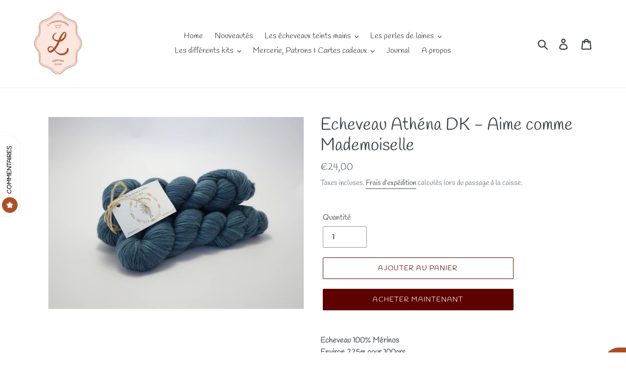

--- FILE ---
content_type: text/html; charset=utf-8
request_url: https://www.lainamouree.com/products/echeveau-athena-dk-aime-comme-mademoiselle
body_size: 34187
content:
<!doctype html>
<html class="no-js" lang="fr">
<head>
  <meta charset="utf-8">
  <meta http-equiv="X-UA-Compatible" content="IE=edge,chrome=1">
  <meta name="viewport" content="width=device-width,initial-scale=1">
  <meta name="theme-color" content="#5d0101">
  <link rel="canonical" href="https://www.lainamouree.com/products/echeveau-athena-dk-aime-comme-mademoiselle"><title>Echeveau Athéna DK - Aime comme Mademoiselle
&ndash; Lainamouree</title><meta name="description" content="Echeveau 100% Mérinos Environ 225m pour 100grs DK - Aiguilles préconisées : 4 - 4,5 - 5  Teint à la main Lavage à la main, Séchage à plat Doux, soyeux, agréable au toucher Les couleurs peuvent différer d&#39;un ordinateur à l&#39;autre"><!-- /snippets/social-meta-tags.liquid -->




<meta property="og:site_name" content="Lainamouree">
<meta property="og:url" content="https://www.lainamouree.com/products/echeveau-athena-dk-aime-comme-mademoiselle">
<meta property="og:title" content="Echeveau Athéna DK - Aime comme Mademoiselle">
<meta property="og:type" content="product">
<meta property="og:description" content="Echeveau 100% Mérinos Environ 225m pour 100grs DK - Aiguilles préconisées : 4 - 4,5 - 5  Teint à la main Lavage à la main, Séchage à plat Doux, soyeux, agréable au toucher Les couleurs peuvent différer d&#39;un ordinateur à l&#39;autre">

  <meta property="og:price:amount" content="24,00">
  <meta property="og:price:currency" content="EUR">

<meta property="og:image" content="http://www.lainamouree.com/cdn/shop/products/image_e2d52e3a-9b0b-4cdd-8f56-7d859a15f287_1200x1200.jpg?v=1604074121">
<meta property="og:image:secure_url" content="https://www.lainamouree.com/cdn/shop/products/image_e2d52e3a-9b0b-4cdd-8f56-7d859a15f287_1200x1200.jpg?v=1604074121">


<meta name="twitter:card" content="summary_large_image">
<meta name="twitter:title" content="Echeveau Athéna DK - Aime comme Mademoiselle">
<meta name="twitter:description" content="Echeveau 100% Mérinos Environ 225m pour 100grs DK - Aiguilles préconisées : 4 - 4,5 - 5  Teint à la main Lavage à la main, Séchage à plat Doux, soyeux, agréable au toucher Les couleurs peuvent différer d&#39;un ordinateur à l&#39;autre">


  <link href="//www.lainamouree.com/cdn/shop/t/1/assets/theme.scss.css?v=103766927416958186591762600231" rel="stylesheet" type="text/css" media="all" />

  <script>
    var theme = {
      strings: {
        addToCart: "Ajouter au panier",
        soldOut: "Épuisé",
        unavailable: "Non disponible",
        regularPrice: "Prix normal",
        sale: "Solde",
        showMore: "Afficher plus",
        showLess: "Afficher moins",
        addressError: "Une erreur s\u0026#39;est produite dans la recherche de cette adresse",
        addressNoResults: "Aucun résultat pour cette adresse",
        addressQueryLimit: "Vous avez dépassé la limite d'utilisation de l'API de Google. Pensez à mettre à niveau vers un \u003ca href=\"https:\/\/developers.google.com\/maps\/premium\/usage-limits\"\u003eforfait premium\u003c\/a\u003e.",
        authError: "Une erreur s'est produite lors de l'authentification de votre compte Google Maps.",
        newWindow: "S\u0026#39;ouvre dans une nouvelle fenêtre.",
        external: "Ouvre un site externe.",
        newWindowExternal: "Ouvre un site externe dans une nouvelle fenêtre."
      },
      moneyFormat: "€{{amount_with_comma_separator}}"
    }

    document.documentElement.className = document.documentElement.className.replace('no-js', 'js');
  </script><script src="//www.lainamouree.com/cdn/shop/t/1/assets/lazysizes.js?v=68441465964607740661550620299" async="async"></script>
  <script src="//www.lainamouree.com/cdn/shop/t/1/assets/vendor.js?v=121857302354663160541550620299" defer="defer"></script>
  <script src="//www.lainamouree.com/cdn/shop/t/1/assets/theme.js?v=26705089327293410801639409426" defer="defer"></script>

  <script>window.performance && window.performance.mark && window.performance.mark('shopify.content_for_header.start');</script><meta name="facebook-domain-verification" content="fu206xew4uxhv5l3jztndljsmo2dyj">
<meta id="shopify-digital-wallet" name="shopify-digital-wallet" content="/8454570044/digital_wallets/dialog">
<meta name="shopify-checkout-api-token" content="7f961bef5c62b8d11ed1021d7b131532">
<meta id="in-context-paypal-metadata" data-shop-id="8454570044" data-venmo-supported="false" data-environment="production" data-locale="fr_FR" data-paypal-v4="true" data-currency="EUR">
<link rel="alternate" type="application/json+oembed" href="https://www.lainamouree.com/products/echeveau-athena-dk-aime-comme-mademoiselle.oembed">
<script async="async" src="/checkouts/internal/preloads.js?locale=fr-FR"></script>
<script id="shopify-features" type="application/json">{"accessToken":"7f961bef5c62b8d11ed1021d7b131532","betas":["rich-media-storefront-analytics"],"domain":"www.lainamouree.com","predictiveSearch":true,"shopId":8454570044,"locale":"fr"}</script>
<script>var Shopify = Shopify || {};
Shopify.shop = "lainamouree.myshopify.com";
Shopify.locale = "fr";
Shopify.currency = {"active":"EUR","rate":"1.0"};
Shopify.country = "FR";
Shopify.theme = {"name":"Debut","id":47003205692,"schema_name":"Debut","schema_version":"11.1.3","theme_store_id":796,"role":"main"};
Shopify.theme.handle = "null";
Shopify.theme.style = {"id":null,"handle":null};
Shopify.cdnHost = "www.lainamouree.com/cdn";
Shopify.routes = Shopify.routes || {};
Shopify.routes.root = "/";</script>
<script type="module">!function(o){(o.Shopify=o.Shopify||{}).modules=!0}(window);</script>
<script>!function(o){function n(){var o=[];function n(){o.push(Array.prototype.slice.apply(arguments))}return n.q=o,n}var t=o.Shopify=o.Shopify||{};t.loadFeatures=n(),t.autoloadFeatures=n()}(window);</script>
<script id="shop-js-analytics" type="application/json">{"pageType":"product"}</script>
<script defer="defer" async type="module" src="//www.lainamouree.com/cdn/shopifycloud/shop-js/modules/v2/client.init-shop-cart-sync_Lpn8ZOi5.fr.esm.js"></script>
<script defer="defer" async type="module" src="//www.lainamouree.com/cdn/shopifycloud/shop-js/modules/v2/chunk.common_X4Hu3kma.esm.js"></script>
<script defer="defer" async type="module" src="//www.lainamouree.com/cdn/shopifycloud/shop-js/modules/v2/chunk.modal_BV0V5IrV.esm.js"></script>
<script type="module">
  await import("//www.lainamouree.com/cdn/shopifycloud/shop-js/modules/v2/client.init-shop-cart-sync_Lpn8ZOi5.fr.esm.js");
await import("//www.lainamouree.com/cdn/shopifycloud/shop-js/modules/v2/chunk.common_X4Hu3kma.esm.js");
await import("//www.lainamouree.com/cdn/shopifycloud/shop-js/modules/v2/chunk.modal_BV0V5IrV.esm.js");

  window.Shopify.SignInWithShop?.initShopCartSync?.({"fedCMEnabled":true,"windoidEnabled":true});

</script>
<script>(function() {
  var isLoaded = false;
  function asyncLoad() {
    if (isLoaded) return;
    isLoaded = true;
    var urls = ["https:\/\/gtranslate.io\/shopify\/gtranslate.js?shop=lainamouree.myshopify.com","https:\/\/d1564fddzjmdj5.cloudfront.net\/initializercolissimo.js?app_name=happycolissimo\u0026cloud=d1564fddzjmdj5.cloudfront.net\u0026shop=lainamouree.myshopify.com"];
    for (var i = 0; i < urls.length; i++) {
      var s = document.createElement('script');
      s.type = 'text/javascript';
      s.async = true;
      s.src = urls[i];
      var x = document.getElementsByTagName('script')[0];
      x.parentNode.insertBefore(s, x);
    }
  };
  if(window.attachEvent) {
    window.attachEvent('onload', asyncLoad);
  } else {
    window.addEventListener('load', asyncLoad, false);
  }
})();</script>
<script id="__st">var __st={"a":8454570044,"offset":3600,"reqid":"7200875e-a0e1-4937-aab0-17450c7cf575-1769904416","pageurl":"www.lainamouree.com\/products\/echeveau-athena-dk-aime-comme-mademoiselle","u":"c7637a433557","p":"product","rtyp":"product","rid":5680424222882};</script>
<script>window.ShopifyPaypalV4VisibilityTracking = true;</script>
<script id="captcha-bootstrap">!function(){'use strict';const t='contact',e='account',n='new_comment',o=[[t,t],['blogs',n],['comments',n],[t,'customer']],c=[[e,'customer_login'],[e,'guest_login'],[e,'recover_customer_password'],[e,'create_customer']],r=t=>t.map((([t,e])=>`form[action*='/${t}']:not([data-nocaptcha='true']) input[name='form_type'][value='${e}']`)).join(','),a=t=>()=>t?[...document.querySelectorAll(t)].map((t=>t.form)):[];function s(){const t=[...o],e=r(t);return a(e)}const i='password',u='form_key',d=['recaptcha-v3-token','g-recaptcha-response','h-captcha-response',i],f=()=>{try{return window.sessionStorage}catch{return}},m='__shopify_v',_=t=>t.elements[u];function p(t,e,n=!1){try{const o=window.sessionStorage,c=JSON.parse(o.getItem(e)),{data:r}=function(t){const{data:e,action:n}=t;return t[m]||n?{data:e,action:n}:{data:t,action:n}}(c);for(const[e,n]of Object.entries(r))t.elements[e]&&(t.elements[e].value=n);n&&o.removeItem(e)}catch(o){console.error('form repopulation failed',{error:o})}}const l='form_type',E='cptcha';function T(t){t.dataset[E]=!0}const w=window,h=w.document,L='Shopify',v='ce_forms',y='captcha';let A=!1;((t,e)=>{const n=(g='f06e6c50-85a8-45c8-87d0-21a2b65856fe',I='https://cdn.shopify.com/shopifycloud/storefront-forms-hcaptcha/ce_storefront_forms_captcha_hcaptcha.v1.5.2.iife.js',D={infoText:'Protégé par hCaptcha',privacyText:'Confidentialité',termsText:'Conditions'},(t,e,n)=>{const o=w[L][v],c=o.bindForm;if(c)return c(t,g,e,D).then(n);var r;o.q.push([[t,g,e,D],n]),r=I,A||(h.body.append(Object.assign(h.createElement('script'),{id:'captcha-provider',async:!0,src:r})),A=!0)});var g,I,D;w[L]=w[L]||{},w[L][v]=w[L][v]||{},w[L][v].q=[],w[L][y]=w[L][y]||{},w[L][y].protect=function(t,e){n(t,void 0,e),T(t)},Object.freeze(w[L][y]),function(t,e,n,w,h,L){const[v,y,A,g]=function(t,e,n){const i=e?o:[],u=t?c:[],d=[...i,...u],f=r(d),m=r(i),_=r(d.filter((([t,e])=>n.includes(e))));return[a(f),a(m),a(_),s()]}(w,h,L),I=t=>{const e=t.target;return e instanceof HTMLFormElement?e:e&&e.form},D=t=>v().includes(t);t.addEventListener('submit',(t=>{const e=I(t);if(!e)return;const n=D(e)&&!e.dataset.hcaptchaBound&&!e.dataset.recaptchaBound,o=_(e),c=g().includes(e)&&(!o||!o.value);(n||c)&&t.preventDefault(),c&&!n&&(function(t){try{if(!f())return;!function(t){const e=f();if(!e)return;const n=_(t);if(!n)return;const o=n.value;o&&e.removeItem(o)}(t);const e=Array.from(Array(32),(()=>Math.random().toString(36)[2])).join('');!function(t,e){_(t)||t.append(Object.assign(document.createElement('input'),{type:'hidden',name:u})),t.elements[u].value=e}(t,e),function(t,e){const n=f();if(!n)return;const o=[...t.querySelectorAll(`input[type='${i}']`)].map((({name:t})=>t)),c=[...d,...o],r={};for(const[a,s]of new FormData(t).entries())c.includes(a)||(r[a]=s);n.setItem(e,JSON.stringify({[m]:1,action:t.action,data:r}))}(t,e)}catch(e){console.error('failed to persist form',e)}}(e),e.submit())}));const S=(t,e)=>{t&&!t.dataset[E]&&(n(t,e.some((e=>e===t))),T(t))};for(const o of['focusin','change'])t.addEventListener(o,(t=>{const e=I(t);D(e)&&S(e,y())}));const B=e.get('form_key'),M=e.get(l),P=B&&M;t.addEventListener('DOMContentLoaded',(()=>{const t=y();if(P)for(const e of t)e.elements[l].value===M&&p(e,B);[...new Set([...A(),...v().filter((t=>'true'===t.dataset.shopifyCaptcha))])].forEach((e=>S(e,t)))}))}(h,new URLSearchParams(w.location.search),n,t,e,['guest_login'])})(!0,!0)}();</script>
<script integrity="sha256-4kQ18oKyAcykRKYeNunJcIwy7WH5gtpwJnB7kiuLZ1E=" data-source-attribution="shopify.loadfeatures" defer="defer" src="//www.lainamouree.com/cdn/shopifycloud/storefront/assets/storefront/load_feature-a0a9edcb.js" crossorigin="anonymous"></script>
<script data-source-attribution="shopify.dynamic_checkout.dynamic.init">var Shopify=Shopify||{};Shopify.PaymentButton=Shopify.PaymentButton||{isStorefrontPortableWallets:!0,init:function(){window.Shopify.PaymentButton.init=function(){};var t=document.createElement("script");t.src="https://www.lainamouree.com/cdn/shopifycloud/portable-wallets/latest/portable-wallets.fr.js",t.type="module",document.head.appendChild(t)}};
</script>
<script data-source-attribution="shopify.dynamic_checkout.buyer_consent">
  function portableWalletsHideBuyerConsent(e){var t=document.getElementById("shopify-buyer-consent"),n=document.getElementById("shopify-subscription-policy-button");t&&n&&(t.classList.add("hidden"),t.setAttribute("aria-hidden","true"),n.removeEventListener("click",e))}function portableWalletsShowBuyerConsent(e){var t=document.getElementById("shopify-buyer-consent"),n=document.getElementById("shopify-subscription-policy-button");t&&n&&(t.classList.remove("hidden"),t.removeAttribute("aria-hidden"),n.addEventListener("click",e))}window.Shopify?.PaymentButton&&(window.Shopify.PaymentButton.hideBuyerConsent=portableWalletsHideBuyerConsent,window.Shopify.PaymentButton.showBuyerConsent=portableWalletsShowBuyerConsent);
</script>
<script data-source-attribution="shopify.dynamic_checkout.cart.bootstrap">document.addEventListener("DOMContentLoaded",(function(){function t(){return document.querySelector("shopify-accelerated-checkout-cart, shopify-accelerated-checkout")}if(t())Shopify.PaymentButton.init();else{new MutationObserver((function(e,n){t()&&(Shopify.PaymentButton.init(),n.disconnect())})).observe(document.body,{childList:!0,subtree:!0})}}));
</script>
<script id='scb4127' type='text/javascript' async='' src='https://www.lainamouree.com/cdn/shopifycloud/privacy-banner/storefront-banner.js'></script><link id="shopify-accelerated-checkout-styles" rel="stylesheet" media="screen" href="https://www.lainamouree.com/cdn/shopifycloud/portable-wallets/latest/accelerated-checkout-backwards-compat.css" crossorigin="anonymous">
<style id="shopify-accelerated-checkout-cart">
        #shopify-buyer-consent {
  margin-top: 1em;
  display: inline-block;
  width: 100%;
}

#shopify-buyer-consent.hidden {
  display: none;
}

#shopify-subscription-policy-button {
  background: none;
  border: none;
  padding: 0;
  text-decoration: underline;
  font-size: inherit;
  cursor: pointer;
}

#shopify-subscription-policy-button::before {
  box-shadow: none;
}

      </style>

<script>window.performance && window.performance.mark && window.performance.mark('shopify.content_for_header.end');</script>
<!-- "snippets/weglot_hreftags.liquid" was not rendered, the associated app was uninstalled -->
<!-- "snippets/weglot_switcher.liquid" was not rendered, the associated app was uninstalled -->
<!-- BEGIN app block: shopify://apps/comments-plus-blog-comments/blocks/app-scripts/43e99dc3-03da-4062-9f67-446ae6b66af7 --><script type="text/javascript" async>
(function () {
    let customer_id_total = undefined;
    
    
    
    const pathname = window.location.pathname;

    let customer_id_local = undefined;
    
    const localStoreCustomer = localStorage.getItem('easy_disqus_customer');
    
    if(localStoreCustomer){
        if(JSON.parse(localStoreCustomer).id){
            customer_id_local = JSON.parse(localStoreCustomer).id;
        }
    }
    
    const redirect_to = localStorage.getItem('easy_disqus_redirect_to') ? localStorage.getItem('easy_disqus_redirect_to') : undefined;
    
    if(pathname === '/account' && customer_id_total && customer_id_local && redirect_to){
        if(customer_id_total === customer_id_local){
            localStorage.removeItem('easy_disqus_redirect_to');
            document.location.href = redirect_to;
        }
    }
})();
</script>

<!-- END app block --><link href="https://monorail-edge.shopifysvc.com" rel="dns-prefetch">
<script>(function(){if ("sendBeacon" in navigator && "performance" in window) {try {var session_token_from_headers = performance.getEntriesByType('navigation')[0].serverTiming.find(x => x.name == '_s').description;} catch {var session_token_from_headers = undefined;}var session_cookie_matches = document.cookie.match(/_shopify_s=([^;]*)/);var session_token_from_cookie = session_cookie_matches && session_cookie_matches.length === 2 ? session_cookie_matches[1] : "";var session_token = session_token_from_headers || session_token_from_cookie || "";function handle_abandonment_event(e) {var entries = performance.getEntries().filter(function(entry) {return /monorail-edge.shopifysvc.com/.test(entry.name);});if (!window.abandonment_tracked && entries.length === 0) {window.abandonment_tracked = true;var currentMs = Date.now();var navigation_start = performance.timing.navigationStart;var payload = {shop_id: 8454570044,url: window.location.href,navigation_start,duration: currentMs - navigation_start,session_token,page_type: "product"};window.navigator.sendBeacon("https://monorail-edge.shopifysvc.com/v1/produce", JSON.stringify({schema_id: "online_store_buyer_site_abandonment/1.1",payload: payload,metadata: {event_created_at_ms: currentMs,event_sent_at_ms: currentMs}}));}}window.addEventListener('pagehide', handle_abandonment_event);}}());</script>
<script id="web-pixels-manager-setup">(function e(e,d,r,n,o){if(void 0===o&&(o={}),!Boolean(null===(a=null===(i=window.Shopify)||void 0===i?void 0:i.analytics)||void 0===a?void 0:a.replayQueue)){var i,a;window.Shopify=window.Shopify||{};var t=window.Shopify;t.analytics=t.analytics||{};var s=t.analytics;s.replayQueue=[],s.publish=function(e,d,r){return s.replayQueue.push([e,d,r]),!0};try{self.performance.mark("wpm:start")}catch(e){}var l=function(){var e={modern:/Edge?\/(1{2}[4-9]|1[2-9]\d|[2-9]\d{2}|\d{4,})\.\d+(\.\d+|)|Firefox\/(1{2}[4-9]|1[2-9]\d|[2-9]\d{2}|\d{4,})\.\d+(\.\d+|)|Chrom(ium|e)\/(9{2}|\d{3,})\.\d+(\.\d+|)|(Maci|X1{2}).+ Version\/(15\.\d+|(1[6-9]|[2-9]\d|\d{3,})\.\d+)([,.]\d+|)( \(\w+\)|)( Mobile\/\w+|) Safari\/|Chrome.+OPR\/(9{2}|\d{3,})\.\d+\.\d+|(CPU[ +]OS|iPhone[ +]OS|CPU[ +]iPhone|CPU IPhone OS|CPU iPad OS)[ +]+(15[._]\d+|(1[6-9]|[2-9]\d|\d{3,})[._]\d+)([._]\d+|)|Android:?[ /-](13[3-9]|1[4-9]\d|[2-9]\d{2}|\d{4,})(\.\d+|)(\.\d+|)|Android.+Firefox\/(13[5-9]|1[4-9]\d|[2-9]\d{2}|\d{4,})\.\d+(\.\d+|)|Android.+Chrom(ium|e)\/(13[3-9]|1[4-9]\d|[2-9]\d{2}|\d{4,})\.\d+(\.\d+|)|SamsungBrowser\/([2-9]\d|\d{3,})\.\d+/,legacy:/Edge?\/(1[6-9]|[2-9]\d|\d{3,})\.\d+(\.\d+|)|Firefox\/(5[4-9]|[6-9]\d|\d{3,})\.\d+(\.\d+|)|Chrom(ium|e)\/(5[1-9]|[6-9]\d|\d{3,})\.\d+(\.\d+|)([\d.]+$|.*Safari\/(?![\d.]+ Edge\/[\d.]+$))|(Maci|X1{2}).+ Version\/(10\.\d+|(1[1-9]|[2-9]\d|\d{3,})\.\d+)([,.]\d+|)( \(\w+\)|)( Mobile\/\w+|) Safari\/|Chrome.+OPR\/(3[89]|[4-9]\d|\d{3,})\.\d+\.\d+|(CPU[ +]OS|iPhone[ +]OS|CPU[ +]iPhone|CPU IPhone OS|CPU iPad OS)[ +]+(10[._]\d+|(1[1-9]|[2-9]\d|\d{3,})[._]\d+)([._]\d+|)|Android:?[ /-](13[3-9]|1[4-9]\d|[2-9]\d{2}|\d{4,})(\.\d+|)(\.\d+|)|Mobile Safari.+OPR\/([89]\d|\d{3,})\.\d+\.\d+|Android.+Firefox\/(13[5-9]|1[4-9]\d|[2-9]\d{2}|\d{4,})\.\d+(\.\d+|)|Android.+Chrom(ium|e)\/(13[3-9]|1[4-9]\d|[2-9]\d{2}|\d{4,})\.\d+(\.\d+|)|Android.+(UC? ?Browser|UCWEB|U3)[ /]?(15\.([5-9]|\d{2,})|(1[6-9]|[2-9]\d|\d{3,})\.\d+)\.\d+|SamsungBrowser\/(5\.\d+|([6-9]|\d{2,})\.\d+)|Android.+MQ{2}Browser\/(14(\.(9|\d{2,})|)|(1[5-9]|[2-9]\d|\d{3,})(\.\d+|))(\.\d+|)|K[Aa][Ii]OS\/(3\.\d+|([4-9]|\d{2,})\.\d+)(\.\d+|)/},d=e.modern,r=e.legacy,n=navigator.userAgent;return n.match(d)?"modern":n.match(r)?"legacy":"unknown"}(),u="modern"===l?"modern":"legacy",c=(null!=n?n:{modern:"",legacy:""})[u],f=function(e){return[e.baseUrl,"/wpm","/b",e.hashVersion,"modern"===e.buildTarget?"m":"l",".js"].join("")}({baseUrl:d,hashVersion:r,buildTarget:u}),m=function(e){var d=e.version,r=e.bundleTarget,n=e.surface,o=e.pageUrl,i=e.monorailEndpoint;return{emit:function(e){var a=e.status,t=e.errorMsg,s=(new Date).getTime(),l=JSON.stringify({metadata:{event_sent_at_ms:s},events:[{schema_id:"web_pixels_manager_load/3.1",payload:{version:d,bundle_target:r,page_url:o,status:a,surface:n,error_msg:t},metadata:{event_created_at_ms:s}}]});if(!i)return console&&console.warn&&console.warn("[Web Pixels Manager] No Monorail endpoint provided, skipping logging."),!1;try{return self.navigator.sendBeacon.bind(self.navigator)(i,l)}catch(e){}var u=new XMLHttpRequest;try{return u.open("POST",i,!0),u.setRequestHeader("Content-Type","text/plain"),u.send(l),!0}catch(e){return console&&console.warn&&console.warn("[Web Pixels Manager] Got an unhandled error while logging to Monorail."),!1}}}}({version:r,bundleTarget:l,surface:e.surface,pageUrl:self.location.href,monorailEndpoint:e.monorailEndpoint});try{o.browserTarget=l,function(e){var d=e.src,r=e.async,n=void 0===r||r,o=e.onload,i=e.onerror,a=e.sri,t=e.scriptDataAttributes,s=void 0===t?{}:t,l=document.createElement("script"),u=document.querySelector("head"),c=document.querySelector("body");if(l.async=n,l.src=d,a&&(l.integrity=a,l.crossOrigin="anonymous"),s)for(var f in s)if(Object.prototype.hasOwnProperty.call(s,f))try{l.dataset[f]=s[f]}catch(e){}if(o&&l.addEventListener("load",o),i&&l.addEventListener("error",i),u)u.appendChild(l);else{if(!c)throw new Error("Did not find a head or body element to append the script");c.appendChild(l)}}({src:f,async:!0,onload:function(){if(!function(){var e,d;return Boolean(null===(d=null===(e=window.Shopify)||void 0===e?void 0:e.analytics)||void 0===d?void 0:d.initialized)}()){var d=window.webPixelsManager.init(e)||void 0;if(d){var r=window.Shopify.analytics;r.replayQueue.forEach((function(e){var r=e[0],n=e[1],o=e[2];d.publishCustomEvent(r,n,o)})),r.replayQueue=[],r.publish=d.publishCustomEvent,r.visitor=d.visitor,r.initialized=!0}}},onerror:function(){return m.emit({status:"failed",errorMsg:"".concat(f," has failed to load")})},sri:function(e){var d=/^sha384-[A-Za-z0-9+/=]+$/;return"string"==typeof e&&d.test(e)}(c)?c:"",scriptDataAttributes:o}),m.emit({status:"loading"})}catch(e){m.emit({status:"failed",errorMsg:(null==e?void 0:e.message)||"Unknown error"})}}})({shopId: 8454570044,storefrontBaseUrl: "https://www.lainamouree.com",extensionsBaseUrl: "https://extensions.shopifycdn.com/cdn/shopifycloud/web-pixels-manager",monorailEndpoint: "https://monorail-edge.shopifysvc.com/unstable/produce_batch",surface: "storefront-renderer",enabledBetaFlags: ["2dca8a86"],webPixelsConfigList: [{"id":"291373380","configuration":"{\"pixel_id\":\"640993790533195\",\"pixel_type\":\"facebook_pixel\",\"metaapp_system_user_token\":\"-\"}","eventPayloadVersion":"v1","runtimeContext":"OPEN","scriptVersion":"ca16bc87fe92b6042fbaa3acc2fbdaa6","type":"APP","apiClientId":2329312,"privacyPurposes":["ANALYTICS","MARKETING","SALE_OF_DATA"],"dataSharingAdjustments":{"protectedCustomerApprovalScopes":["read_customer_address","read_customer_email","read_customer_name","read_customer_personal_data","read_customer_phone"]}},{"id":"shopify-app-pixel","configuration":"{}","eventPayloadVersion":"v1","runtimeContext":"STRICT","scriptVersion":"0450","apiClientId":"shopify-pixel","type":"APP","privacyPurposes":["ANALYTICS","MARKETING"]},{"id":"shopify-custom-pixel","eventPayloadVersion":"v1","runtimeContext":"LAX","scriptVersion":"0450","apiClientId":"shopify-pixel","type":"CUSTOM","privacyPurposes":["ANALYTICS","MARKETING"]}],isMerchantRequest: false,initData: {"shop":{"name":"Lainamouree","paymentSettings":{"currencyCode":"EUR"},"myshopifyDomain":"lainamouree.myshopify.com","countryCode":"FR","storefrontUrl":"https:\/\/www.lainamouree.com"},"customer":null,"cart":null,"checkout":null,"productVariants":[{"price":{"amount":24.0,"currencyCode":"EUR"},"product":{"title":"Echeveau Athéna DK - Aime comme Mademoiselle","vendor":"Lainamouree","id":"5680424222882","untranslatedTitle":"Echeveau Athéna DK - Aime comme Mademoiselle","url":"\/products\/echeveau-athena-dk-aime-comme-mademoiselle","type":""},"id":"36014197768354","image":{"src":"\/\/www.lainamouree.com\/cdn\/shop\/products\/image_e2d52e3a-9b0b-4cdd-8f56-7d859a15f287.jpg?v=1604074121"},"sku":"","title":"Default Title","untranslatedTitle":"Default Title"}],"purchasingCompany":null},},"https://www.lainamouree.com/cdn","1d2a099fw23dfb22ep557258f5m7a2edbae",{"modern":"","legacy":""},{"shopId":"8454570044","storefrontBaseUrl":"https:\/\/www.lainamouree.com","extensionBaseUrl":"https:\/\/extensions.shopifycdn.com\/cdn\/shopifycloud\/web-pixels-manager","surface":"storefront-renderer","enabledBetaFlags":"[\"2dca8a86\"]","isMerchantRequest":"false","hashVersion":"1d2a099fw23dfb22ep557258f5m7a2edbae","publish":"custom","events":"[[\"page_viewed\",{}],[\"product_viewed\",{\"productVariant\":{\"price\":{\"amount\":24.0,\"currencyCode\":\"EUR\"},\"product\":{\"title\":\"Echeveau Athéna DK - Aime comme Mademoiselle\",\"vendor\":\"Lainamouree\",\"id\":\"5680424222882\",\"untranslatedTitle\":\"Echeveau Athéna DK - Aime comme Mademoiselle\",\"url\":\"\/products\/echeveau-athena-dk-aime-comme-mademoiselle\",\"type\":\"\"},\"id\":\"36014197768354\",\"image\":{\"src\":\"\/\/www.lainamouree.com\/cdn\/shop\/products\/image_e2d52e3a-9b0b-4cdd-8f56-7d859a15f287.jpg?v=1604074121\"},\"sku\":\"\",\"title\":\"Default Title\",\"untranslatedTitle\":\"Default Title\"}}]]"});</script><script>
  window.ShopifyAnalytics = window.ShopifyAnalytics || {};
  window.ShopifyAnalytics.meta = window.ShopifyAnalytics.meta || {};
  window.ShopifyAnalytics.meta.currency = 'EUR';
  var meta = {"product":{"id":5680424222882,"gid":"gid:\/\/shopify\/Product\/5680424222882","vendor":"Lainamouree","type":"","handle":"echeveau-athena-dk-aime-comme-mademoiselle","variants":[{"id":36014197768354,"price":2400,"name":"Echeveau Athéna DK - Aime comme Mademoiselle","public_title":null,"sku":""}],"remote":false},"page":{"pageType":"product","resourceType":"product","resourceId":5680424222882,"requestId":"7200875e-a0e1-4937-aab0-17450c7cf575-1769904416"}};
  for (var attr in meta) {
    window.ShopifyAnalytics.meta[attr] = meta[attr];
  }
</script>
<script class="analytics">
  (function () {
    var customDocumentWrite = function(content) {
      var jquery = null;

      if (window.jQuery) {
        jquery = window.jQuery;
      } else if (window.Checkout && window.Checkout.$) {
        jquery = window.Checkout.$;
      }

      if (jquery) {
        jquery('body').append(content);
      }
    };

    var hasLoggedConversion = function(token) {
      if (token) {
        return document.cookie.indexOf('loggedConversion=' + token) !== -1;
      }
      return false;
    }

    var setCookieIfConversion = function(token) {
      if (token) {
        var twoMonthsFromNow = new Date(Date.now());
        twoMonthsFromNow.setMonth(twoMonthsFromNow.getMonth() + 2);

        document.cookie = 'loggedConversion=' + token + '; expires=' + twoMonthsFromNow;
      }
    }

    var trekkie = window.ShopifyAnalytics.lib = window.trekkie = window.trekkie || [];
    if (trekkie.integrations) {
      return;
    }
    trekkie.methods = [
      'identify',
      'page',
      'ready',
      'track',
      'trackForm',
      'trackLink'
    ];
    trekkie.factory = function(method) {
      return function() {
        var args = Array.prototype.slice.call(arguments);
        args.unshift(method);
        trekkie.push(args);
        return trekkie;
      };
    };
    for (var i = 0; i < trekkie.methods.length; i++) {
      var key = trekkie.methods[i];
      trekkie[key] = trekkie.factory(key);
    }
    trekkie.load = function(config) {
      trekkie.config = config || {};
      trekkie.config.initialDocumentCookie = document.cookie;
      var first = document.getElementsByTagName('script')[0];
      var script = document.createElement('script');
      script.type = 'text/javascript';
      script.onerror = function(e) {
        var scriptFallback = document.createElement('script');
        scriptFallback.type = 'text/javascript';
        scriptFallback.onerror = function(error) {
                var Monorail = {
      produce: function produce(monorailDomain, schemaId, payload) {
        var currentMs = new Date().getTime();
        var event = {
          schema_id: schemaId,
          payload: payload,
          metadata: {
            event_created_at_ms: currentMs,
            event_sent_at_ms: currentMs
          }
        };
        return Monorail.sendRequest("https://" + monorailDomain + "/v1/produce", JSON.stringify(event));
      },
      sendRequest: function sendRequest(endpointUrl, payload) {
        // Try the sendBeacon API
        if (window && window.navigator && typeof window.navigator.sendBeacon === 'function' && typeof window.Blob === 'function' && !Monorail.isIos12()) {
          var blobData = new window.Blob([payload], {
            type: 'text/plain'
          });

          if (window.navigator.sendBeacon(endpointUrl, blobData)) {
            return true;
          } // sendBeacon was not successful

        } // XHR beacon

        var xhr = new XMLHttpRequest();

        try {
          xhr.open('POST', endpointUrl);
          xhr.setRequestHeader('Content-Type', 'text/plain');
          xhr.send(payload);
        } catch (e) {
          console.log(e);
        }

        return false;
      },
      isIos12: function isIos12() {
        return window.navigator.userAgent.lastIndexOf('iPhone; CPU iPhone OS 12_') !== -1 || window.navigator.userAgent.lastIndexOf('iPad; CPU OS 12_') !== -1;
      }
    };
    Monorail.produce('monorail-edge.shopifysvc.com',
      'trekkie_storefront_load_errors/1.1',
      {shop_id: 8454570044,
      theme_id: 47003205692,
      app_name: "storefront",
      context_url: window.location.href,
      source_url: "//www.lainamouree.com/cdn/s/trekkie.storefront.c59ea00e0474b293ae6629561379568a2d7c4bba.min.js"});

        };
        scriptFallback.async = true;
        scriptFallback.src = '//www.lainamouree.com/cdn/s/trekkie.storefront.c59ea00e0474b293ae6629561379568a2d7c4bba.min.js';
        first.parentNode.insertBefore(scriptFallback, first);
      };
      script.async = true;
      script.src = '//www.lainamouree.com/cdn/s/trekkie.storefront.c59ea00e0474b293ae6629561379568a2d7c4bba.min.js';
      first.parentNode.insertBefore(script, first);
    };
    trekkie.load(
      {"Trekkie":{"appName":"storefront","development":false,"defaultAttributes":{"shopId":8454570044,"isMerchantRequest":null,"themeId":47003205692,"themeCityHash":"1747759167764497617","contentLanguage":"fr","currency":"EUR","eventMetadataId":"71f2db98-b63f-4e11-b87d-611deafc54c5"},"isServerSideCookieWritingEnabled":true,"monorailRegion":"shop_domain","enabledBetaFlags":["65f19447","b5387b81"]},"Session Attribution":{},"S2S":{"facebookCapiEnabled":true,"source":"trekkie-storefront-renderer","apiClientId":580111}}
    );

    var loaded = false;
    trekkie.ready(function() {
      if (loaded) return;
      loaded = true;

      window.ShopifyAnalytics.lib = window.trekkie;

      var originalDocumentWrite = document.write;
      document.write = customDocumentWrite;
      try { window.ShopifyAnalytics.merchantGoogleAnalytics.call(this); } catch(error) {};
      document.write = originalDocumentWrite;

      window.ShopifyAnalytics.lib.page(null,{"pageType":"product","resourceType":"product","resourceId":5680424222882,"requestId":"7200875e-a0e1-4937-aab0-17450c7cf575-1769904416","shopifyEmitted":true});

      var match = window.location.pathname.match(/checkouts\/(.+)\/(thank_you|post_purchase)/)
      var token = match? match[1]: undefined;
      if (!hasLoggedConversion(token)) {
        setCookieIfConversion(token);
        window.ShopifyAnalytics.lib.track("Viewed Product",{"currency":"EUR","variantId":36014197768354,"productId":5680424222882,"productGid":"gid:\/\/shopify\/Product\/5680424222882","name":"Echeveau Athéna DK - Aime comme Mademoiselle","price":"24.00","sku":"","brand":"Lainamouree","variant":null,"category":"","nonInteraction":true,"remote":false},undefined,undefined,{"shopifyEmitted":true});
      window.ShopifyAnalytics.lib.track("monorail:\/\/trekkie_storefront_viewed_product\/1.1",{"currency":"EUR","variantId":36014197768354,"productId":5680424222882,"productGid":"gid:\/\/shopify\/Product\/5680424222882","name":"Echeveau Athéna DK - Aime comme Mademoiselle","price":"24.00","sku":"","brand":"Lainamouree","variant":null,"category":"","nonInteraction":true,"remote":false,"referer":"https:\/\/www.lainamouree.com\/products\/echeveau-athena-dk-aime-comme-mademoiselle"});
      }
    });


        var eventsListenerScript = document.createElement('script');
        eventsListenerScript.async = true;
        eventsListenerScript.src = "//www.lainamouree.com/cdn/shopifycloud/storefront/assets/shop_events_listener-3da45d37.js";
        document.getElementsByTagName('head')[0].appendChild(eventsListenerScript);

})();</script>
<script
  defer
  src="https://www.lainamouree.com/cdn/shopifycloud/perf-kit/shopify-perf-kit-3.1.0.min.js"
  data-application="storefront-renderer"
  data-shop-id="8454570044"
  data-render-region="gcp-us-east1"
  data-page-type="product"
  data-theme-instance-id="47003205692"
  data-theme-name="Debut"
  data-theme-version="11.1.3"
  data-monorail-region="shop_domain"
  data-resource-timing-sampling-rate="10"
  data-shs="true"
  data-shs-beacon="true"
  data-shs-export-with-fetch="true"
  data-shs-logs-sample-rate="1"
  data-shs-beacon-endpoint="https://www.lainamouree.com/api/collect"
></script>
</head>

<body class="template-product">

            
              



            

  <a class="in-page-link visually-hidden skip-link" href="#MainContent">Passer au contenu</a>

  <div id="SearchDrawer" class="search-bar drawer drawer--top" role="dialog" aria-modal="true" aria-label="Rechercher">
    <div class="search-bar__table">
      <div class="search-bar__table-cell search-bar__form-wrapper">
        <form class="search search-bar__form" action="/search" method="get" role="search">
          <input class="search__input search-bar__input" type="search" name="q" value="" placeholder="Rechercher" aria-label="Rechercher">
          <button class="search-bar__submit search__submit btn--link" type="submit">
            <svg aria-hidden="true" focusable="false" role="presentation" class="icon icon-search" viewBox="0 0 37 40"><path d="M35.6 36l-9.8-9.8c4.1-5.4 3.6-13.2-1.3-18.1-5.4-5.4-14.2-5.4-19.7 0-5.4 5.4-5.4 14.2 0 19.7 2.6 2.6 6.1 4.1 9.8 4.1 3 0 5.9-1 8.3-2.8l9.8 9.8c.4.4.9.6 1.4.6s1-.2 1.4-.6c.9-.9.9-2.1.1-2.9zm-20.9-8.2c-2.6 0-5.1-1-7-2.9-3.9-3.9-3.9-10.1 0-14C9.6 9 12.2 8 14.7 8s5.1 1 7 2.9c3.9 3.9 3.9 10.1 0 14-1.9 1.9-4.4 2.9-7 2.9z"/></svg>
            <span class="icon__fallback-text">Soumettre</span>
          </button>
        </form>
      </div>
      <div class="search-bar__table-cell text-right">
        <button type="button" class="btn--link search-bar__close js-drawer-close">
          <svg aria-hidden="true" focusable="false" role="presentation" class="icon icon-close" viewBox="0 0 40 40"><path d="M23.868 20.015L39.117 4.78c1.11-1.108 1.11-2.77 0-3.877-1.109-1.108-2.773-1.108-3.882 0L19.986 16.137 4.737.904C3.628-.204 1.965-.204.856.904c-1.11 1.108-1.11 2.77 0 3.877l15.249 15.234L.855 35.248c-1.108 1.108-1.108 2.77 0 3.877.555.554 1.248.831 1.942.831s1.386-.277 1.94-.83l15.25-15.234 15.248 15.233c.555.554 1.248.831 1.941.831s1.387-.277 1.941-.83c1.11-1.109 1.11-2.77 0-3.878L23.868 20.015z" class="layer"/></svg>
          <span class="icon__fallback-text">Fermer</span>
        </button>
      </div>
    </div>
  </div>

  <div id="shopify-section-header" class="shopify-section">

<div data-section-id="header" data-section-type="header-section">
  

  <header class="site-header border-bottom logo--left" role="banner">
    <div class="grid grid--no-gutters grid--table site-header__mobile-nav">
      

      <div class="grid__item medium-up--one-quarter logo-align--left">
        
        
          <div class="h2 site-header__logo">
        
          
<a href="/" class="site-header__logo-image">
              
              <img class="lazyload js"
                   src="//www.lainamouree.com/cdn/shop/files/Capture_d_ecran_2025-05-23_a_14.38.51_300x300.png?v=1748003960"
                   data-src="//www.lainamouree.com/cdn/shop/files/Capture_d_ecran_2025-05-23_a_14.38.51_{width}x.png?v=1748003960"
                   data-widths="[180, 360, 540, 720, 900, 1080, 1296, 1512, 1728, 2048]"
                   data-aspectratio="0.8419452887537994"
                   data-sizes="auto"
                   alt="Lainamouree"
                   style="max-width: 125px">
              <noscript>
                
                <img src="//www.lainamouree.com/cdn/shop/files/Capture_d_ecran_2025-05-23_a_14.38.51_125x.png?v=1748003960"
                     srcset="//www.lainamouree.com/cdn/shop/files/Capture_d_ecran_2025-05-23_a_14.38.51_125x.png?v=1748003960 1x, //www.lainamouree.com/cdn/shop/files/Capture_d_ecran_2025-05-23_a_14.38.51_125x@2x.png?v=1748003960 2x"
                     alt="Lainamouree"
                     style="max-width: 125px;">
              </noscript>
            </a>
          
        
          </div>
        
      </div>

      
        <nav class="grid__item medium-up--one-half small--hide" id="AccessibleNav" role="navigation">
          <ul class="site-nav list--inline " id="SiteNav">
  



    
      <li >
        <a href="/"
          class="site-nav__link site-nav__link--main"
          
        >
          <span class="site-nav__label">Home</span>
        </a>
      </li>
    
  



    
      <li >
        <a href="/collections/nouveautes"
          class="site-nav__link site-nav__link--main"
          
        >
          <span class="site-nav__label">Nouveautés</span>
        </a>
      </li>
    
  



    
      <li class="site-nav--has-dropdown site-nav--has-centered-dropdown" data-has-dropdowns>
        <button class="site-nav__link site-nav__link--main site-nav__link--button" type="button" aria-expanded="false" aria-controls="SiteNavLabel-les-echeveaux-teints-mains">
          <span class="site-nav__label">Les écheveaux teints mains</span><svg aria-hidden="true" focusable="false" role="presentation" class="icon icon--wide icon-chevron-down" viewBox="0 0 498.98 284.49"><defs><style>.cls-1{fill:#231f20}</style></defs><path class="cls-1" d="M80.93 271.76A35 35 0 0 1 140.68 247l189.74 189.75L520.16 247a35 35 0 1 1 49.5 49.5L355.17 511a35 35 0 0 1-49.5 0L91.18 296.5a34.89 34.89 0 0 1-10.25-24.74z" transform="translate(-80.93 -236.76)"/></svg>
        </button>

        <div class="site-nav__dropdown site-nav__dropdown--centered" id="SiteNavLabel-les-echeveaux-teints-mains">
          
            <div class="site-nav__childlist">
              <ul class="site-nav__childlist-grid">
                
                  
                    <li class="site-nav__childlist-item">
                      <a href="/collections/orphee"
                        class="site-nav__link site-nav__child-link site-nav__child-link--parent"
                        
                      >
                        <span class="site-nav__label">Les fils Lace</span>
                      </a>

                      
                        <ul>
                        
                          <li>
                            <a href="/collections/amalthee"
                            class="site-nav__link site-nav__child-link"
                            
                          >
                              <span class="site-nav__label">Amalthée (42% Bébé alpaga - 13% Mérinos - 10% Yak - 35% Soie)</span>
                            </a>
                          </li>
                        
                          <li>
                            <a href="/collections/orphee"
                            class="site-nav__link site-nav__child-link"
                            
                          >
                              <span class="site-nav__label">Orphée (72% KidMohair - 28% Soie)</span>
                            </a>
                          </li>
                        
                          <li>
                            <a href="/collections/nephelees"
                            class="site-nav__link site-nav__child-link"
                            
                          >
                              <span class="site-nav__label">Néphélées (75% Suri Alpaga - 25% Soie)</span>
                            </a>
                          </li>
                        
                          <li>
                            <a href="/collections/helene"
                            class="site-nav__link site-nav__child-link"
                            
                          >
                              <span class="site-nav__label">Hélène (54% Bébé Alpaga - 34% Soie - 13% Cachemire)</span>
                            </a>
                          </li>
                        
                        </ul>
                      

                    </li>
                  
                    <li class="site-nav__childlist-item">
                      <a href="/collections/all"
                        class="site-nav__link site-nav__child-link site-nav__child-link--parent"
                        
                      >
                        <span class="site-nav__label">Les fils fingering </span>
                      </a>

                      
                        <ul>
                        
                          <li>
                            <a href="/collections/aphrodite"
                            class="site-nav__link site-nav__child-link"
                            
                          >
                              <span class="site-nav__label">Aphrodite (70% Bébé Alpaga - 20% Soie - 10% Cachemire)</span>
                            </a>
                          </li>
                        
                          <li>
                            <a href="/collections/arianne"
                            class="site-nav__link site-nav__child-link"
                            
                          >
                              <span class="site-nav__label">Arianne (85% Mérinos - 15% Donegal)</span>
                            </a>
                          </li>
                        
                          <li>
                            <a href="/collections/asteria"
                            class="site-nav__link site-nav__child-link"
                            
                          >
                              <span class="site-nav__label">Asteria (55% BFL - 45% Soie)</span>
                            </a>
                          </li>
                        
                          <li>
                            <a href="/collections/athena"
                            class="site-nav__link site-nav__child-link"
                            
                          >
                              <span class="site-nav__label">Athéna (100% Mérinos)</span>
                            </a>
                          </li>
                        
                          <li>
                            <a href="/collections/atlas"
                            class="site-nav__link site-nav__child-link"
                            
                          >
                              <span class="site-nav__label">Atlas (50% Bébé Chameau - 50% Soie)</span>
                            </a>
                          </li>
                        
                          <li>
                            <a href="/collections/cassiopee"
                            class="site-nav__link site-nav__child-link"
                            
                          >
                              <span class="site-nav__label">Cassiopée (75% Mérinos - 20% Nylon - 5% Stellina)</span>
                            </a>
                          </li>
                        
                          <li>
                            <a href="/collections/echeveau-flora"
                            class="site-nav__link site-nav__child-link"
                            
                          >
                              <span class="site-nav__label">Flora (60% Mérinos - 20% Soie - 20% Yak)</span>
                            </a>
                          </li>
                        
                          <li>
                            <a href="/collections/gaia"
                            class="site-nav__link site-nav__child-link"
                            
                          >
                              <span class="site-nav__label">Gaïa (70% Mérinos - 30% Soie)</span>
                            </a>
                          </li>
                        
                          <li>
                            <a href="/collections/iris"
                            class="site-nav__link site-nav__child-link"
                            
                          >
                              <span class="site-nav__label">Iris (50% Bébé Alpaga - 25% Soie - 25% Lin)</span>
                            </a>
                          </li>
                        
                          <li>
                            <a href="/collections/pandore"
                            class="site-nav__link site-nav__child-link"
                            
                          >
                              <span class="site-nav__label">Pandore (50% Cachemire - 50% Soie)</span>
                            </a>
                          </li>
                        
                        </ul>
                      

                    </li>
                  
                    <li class="site-nav__childlist-item">
                      <a href="/search"
                        class="site-nav__link site-nav__child-link site-nav__child-link--parent"
                        
                      >
                        <span class="site-nav__label">Les fils DK</span>
                      </a>

                      
                        <ul>
                        
                          <li>
                            <a href="/collections/aphrodite-dk"
                            class="site-nav__link site-nav__child-link"
                            
                          >
                              <span class="site-nav__label">Aphrodite DK (70% Bébé Alpaga - 20% Soie - 10% Cachemire)</span>
                            </a>
                          </li>
                        
                          <li>
                            <a href="/collections/athena-dk"
                            class="site-nav__link site-nav__child-link"
                            
                          >
                              <span class="site-nav__label">Athéna DK (100% Mérinos)</span>
                            </a>
                          </li>
                        
                          <li>
                            <a href="/collections/cassiopee-dk"
                            class="site-nav__link site-nav__child-link"
                            
                          >
                              <span class="site-nav__label">Cassiopée DK (75% Mérinos - 20% Nylon - 5% Stellina)</span>
                            </a>
                          </li>
                        
                          <li>
                            <a href="/collections/flora-dk"
                            class="site-nav__link site-nav__child-link"
                            
                          >
                              <span class="site-nav__label">Flora DK (60% Mérinos - 20% Soie - 20% Yak)</span>
                            </a>
                          </li>
                        
                          <li>
                            <a href="/collections/grande-ourse"
                            class="site-nav__link site-nav__child-link"
                            
                          >
                              <span class="site-nav__label">Grande Ourse (75% Mérinos - 20% Soie - 5% Stellina)</span>
                            </a>
                          </li>
                        
                          <li>
                            <a href="/collections/iris-dk"
                            class="site-nav__link site-nav__child-link"
                            
                          >
                              <span class="site-nav__label">Iris DK (50% Bébé Alpaga - 25% Soie - 25% Lin)</span>
                            </a>
                          </li>
                        
                          <li>
                            <a href="/collections/olympea"
                            class="site-nav__link site-nav__child-link"
                            
                          >
                              <span class="site-nav__label">Olympéa (80% Angora français - 20% Mérinos)</span>
                            </a>
                          </li>
                        
                          <li>
                            <a href="/collections/zephyr"
                            class="site-nav__link site-nav__child-link"
                            
                          >
                              <span class="site-nav__label">Zéphyr (78% Mohair - 13% Mérinos - 9% Nylon)</span>
                            </a>
                          </li>
                        
                        </ul>
                      

                    </li>
                  
                    <li class="site-nav__childlist-item">
                      <a href="/search"
                        class="site-nav__link site-nav__child-link site-nav__child-link--parent"
                        
                      >
                        <span class="site-nav__label">Les autres épaisseurs</span>
                      </a>

                      
                        <ul>
                        
                          <li>
                            <a href="/collections/athena-sport"
                            class="site-nav__link site-nav__child-link"
                            
                          >
                              <span class="site-nav__label">Athéna Sport (100% Mérinos)</span>
                            </a>
                          </li>
                        
                          <li>
                            <a href="/collections/artemis-chunky"
                            class="site-nav__link site-nav__child-link"
                            
                          >
                              <span class="site-nav__label">Artémis Chunky (100% Bébé Alpaga)</span>
                            </a>
                          </li>
                        
                          <li>
                            <a href="/collections/dapghne"
                            class="site-nav__link site-nav__child-link"
                            
                          >
                              <span class="site-nav__label">Daphné Sport (51% Bébé alpaga - 49% Coton)</span>
                            </a>
                          </li>
                        
                          <li>
                            <a href="/collections/les-bouquets"
                            class="site-nav__link site-nav__child-link"
                            
                          >
                              <span class="site-nav__label">Les bouquets de minis</span>
                            </a>
                          </li>
                        
                        </ul>
                      

                    </li>
                  
                
              </ul>
            </div>

          
        </div>
      </li>
    
  



    
      <li class="site-nav--has-dropdown" data-has-dropdowns>
        <button class="site-nav__link site-nav__link--main site-nav__link--button" type="button" aria-expanded="false" aria-controls="SiteNavLabel-les-perles-de-laines">
          <span class="site-nav__label">Les perles de laines</span><svg aria-hidden="true" focusable="false" role="presentation" class="icon icon--wide icon-chevron-down" viewBox="0 0 498.98 284.49"><defs><style>.cls-1{fill:#231f20}</style></defs><path class="cls-1" d="M80.93 271.76A35 35 0 0 1 140.68 247l189.74 189.75L520.16 247a35 35 0 1 1 49.5 49.5L355.17 511a35 35 0 0 1-49.5 0L91.18 296.5a34.89 34.89 0 0 1-10.25-24.74z" transform="translate(-80.93 -236.76)"/></svg>
        </button>

        <div class="site-nav__dropdown" id="SiteNavLabel-les-perles-de-laines">
          
            <ul>
              
                <li>
                  <a href="/collections/perles-de-laine-calypso"
                  class="site-nav__link site-nav__child-link site-nav__link--last"
                  
                >
                    <span class="site-nav__label">Calypso (100% Bébé Alpaga)</span>
                  </a>
                </li>
              
            </ul>
          
        </div>
      </li>
    
  



    
      <li class="site-nav--has-dropdown" data-has-dropdowns>
        <button class="site-nav__link site-nav__link--main site-nav__link--button" type="button" aria-expanded="false" aria-controls="SiteNavLabel-les-differents-kits">
          <span class="site-nav__label">Les différents kits</span><svg aria-hidden="true" focusable="false" role="presentation" class="icon icon--wide icon-chevron-down" viewBox="0 0 498.98 284.49"><defs><style>.cls-1{fill:#231f20}</style></defs><path class="cls-1" d="M80.93 271.76A35 35 0 0 1 140.68 247l189.74 189.75L520.16 247a35 35 0 1 1 49.5 49.5L355.17 511a35 35 0 0 1-49.5 0L91.18 296.5a34.89 34.89 0 0 1-10.25-24.74z" transform="translate(-80.93 -236.76)"/></svg>
        </button>

        <div class="site-nav__dropdown" id="SiteNavLabel-les-differents-kits">
          
            <ul>
              
                <li>
                  <a href="/collections/box-mensuelle-lainamouree"
                  class="site-nav__link site-nav__child-link"
                  
                >
                    <span class="site-nav__label">Les boxs mensuelles</span>
                  </a>
                </li>
              
                <li>
                  <a href="/collections/club-mensuel"
                  class="site-nav__link site-nav__child-link"
                  
                >
                    <span class="site-nav__label">Coloris inédit du mois</span>
                  </a>
                </li>
              
                <li>
                  <a href="/collections/ecrin-de-laine"
                  class="site-nav__link site-nav__child-link"
                  
                >
                    <span class="site-nav__label">Ecrin de laine</span>
                  </a>
                </li>
              
                <li>
                  <a href="/collections/kits-debutants"
                  class="site-nav__link site-nav__child-link"
                  
                >
                    <span class="site-nav__label">Kits débutants </span>
                  </a>
                </li>
              
                <li>
                  <a href="/collections/kits-intermediaires"
                  class="site-nav__link site-nav__child-link"
                  
                >
                    <span class="site-nav__label">Kits intermédiaires</span>
                  </a>
                </li>
              
                <li>
                  <a href="/collections/kits-avances"
                  class="site-nav__link site-nav__child-link site-nav__link--last"
                  
                >
                    <span class="site-nav__label">kits avancés</span>
                  </a>
                </li>
              
            </ul>
          
        </div>
      </li>
    
  



    
      <li class="site-nav--has-dropdown" data-has-dropdowns>
        <button class="site-nav__link site-nav__link--main site-nav__link--button" type="button" aria-expanded="false" aria-controls="SiteNavLabel-mercerie-patrons-cartes-cadeaux">
          <span class="site-nav__label">Mercerie, Patrons &amp; Cartes cadeaux</span><svg aria-hidden="true" focusable="false" role="presentation" class="icon icon--wide icon-chevron-down" viewBox="0 0 498.98 284.49"><defs><style>.cls-1{fill:#231f20}</style></defs><path class="cls-1" d="M80.93 271.76A35 35 0 0 1 140.68 247l189.74 189.75L520.16 247a35 35 0 1 1 49.5 49.5L355.17 511a35 35 0 0 1-49.5 0L91.18 296.5a34.89 34.89 0 0 1-10.25-24.74z" transform="translate(-80.93 -236.76)"/></svg>
        </button>

        <div class="site-nav__dropdown" id="SiteNavLabel-mercerie-patrons-cartes-cadeaux">
          
            <ul>
              
                <li>
                  <a href="/collections/patrons-de-tricot"
                  class="site-nav__link site-nav__child-link"
                  
                >
                    <span class="site-nav__label">Patrons de tricot</span>
                  </a>
                </li>
              
                <li>
                  <a href="/collections/aiguilles-a-tricoter-et-crochets"
                  class="site-nav__link site-nav__child-link"
                  
                >
                    <span class="site-nav__label">Aiguilles à tricoter et crochets</span>
                  </a>
                </li>
              
                <li>
                  <a href="/collections/anneaux-marqueurs"
                  class="site-nav__link site-nav__child-link"
                  
                >
                    <span class="site-nav__label">Anneaux Marqueurs</span>
                  </a>
                </li>
              
                <li>
                  <a href="/collections/collection-de-mugs"
                  class="site-nav__link site-nav__child-link"
                  
                >
                    <span class="site-nav__label">Collection de mugs</span>
                  </a>
                </li>
              
                <li>
                  <a href="/collections/boutons"
                  class="site-nav__link site-nav__child-link"
                  
                >
                    <span class="site-nav__label">Boutons</span>
                  </a>
                </li>
              
                <li>
                  <a href="/collections/magazines"
                  class="site-nav__link site-nav__child-link"
                  
                >
                    <span class="site-nav__label">Magazines et Livres</span>
                  </a>
                </li>
              
                <li>
                  <a href="/collections/pompons"
                  class="site-nav__link site-nav__child-link"
                  
                >
                    <span class="site-nav__label">Pompons</span>
                  </a>
                </li>
              
                <li>
                  <a href="/collections/sacs-a-projet"
                  class="site-nav__link site-nav__child-link"
                  
                >
                    <span class="site-nav__label">Sacs à projets et pochettes</span>
                  </a>
                </li>
              
                <li>
                  <a href="/collections/carte-cadeau"
                  class="site-nav__link site-nav__child-link site-nav__link--last"
                  
                >
                    <span class="site-nav__label">Cartes Cadeaux</span>
                  </a>
                </li>
              
            </ul>
          
        </div>
      </li>
    
  



    
      <li >
        <a href="/blogs/news"
          class="site-nav__link site-nav__link--main"
          
        >
          <span class="site-nav__label">Journal</span>
        </a>
      </li>
    
  



    
      <li >
        <a href="/pages/a-propos"
          class="site-nav__link site-nav__link--main"
          
        >
          <span class="site-nav__label">A propos </span>
        </a>
      </li>
    
  
</ul>

        </nav>
      

      <div class="grid__item medium-up--one-quarter text-right site-header__icons site-header__icons--plus">
        <div class="site-header__icons-wrapper">
          <div class="site-header__search site-header__icon">
            <form action="/search" method="get" class="search-header search" role="search">
  <input class="search-header__input search__input"
    type="search"
    name="q"
    placeholder="Rechercher"
    aria-label="Rechercher">
  <button class="search-header__submit search__submit btn--link site-header__icon" type="submit">
    <svg aria-hidden="true" focusable="false" role="presentation" class="icon icon-search" viewBox="0 0 37 40"><path d="M35.6 36l-9.8-9.8c4.1-5.4 3.6-13.2-1.3-18.1-5.4-5.4-14.2-5.4-19.7 0-5.4 5.4-5.4 14.2 0 19.7 2.6 2.6 6.1 4.1 9.8 4.1 3 0 5.9-1 8.3-2.8l9.8 9.8c.4.4.9.6 1.4.6s1-.2 1.4-.6c.9-.9.9-2.1.1-2.9zm-20.9-8.2c-2.6 0-5.1-1-7-2.9-3.9-3.9-3.9-10.1 0-14C9.6 9 12.2 8 14.7 8s5.1 1 7 2.9c3.9 3.9 3.9 10.1 0 14-1.9 1.9-4.4 2.9-7 2.9z"/></svg>
    <span class="icon__fallback-text">Soumettre</span>
  </button>
</form>

          </div>

          <button type="button" class="btn--link site-header__icon site-header__search-toggle js-drawer-open-top">
            <svg aria-hidden="true" focusable="false" role="presentation" class="icon icon-search" viewBox="0 0 37 40"><path d="M35.6 36l-9.8-9.8c4.1-5.4 3.6-13.2-1.3-18.1-5.4-5.4-14.2-5.4-19.7 0-5.4 5.4-5.4 14.2 0 19.7 2.6 2.6 6.1 4.1 9.8 4.1 3 0 5.9-1 8.3-2.8l9.8 9.8c.4.4.9.6 1.4.6s1-.2 1.4-.6c.9-.9.9-2.1.1-2.9zm-20.9-8.2c-2.6 0-5.1-1-7-2.9-3.9-3.9-3.9-10.1 0-14C9.6 9 12.2 8 14.7 8s5.1 1 7 2.9c3.9 3.9 3.9 10.1 0 14-1.9 1.9-4.4 2.9-7 2.9z"/></svg>
            <span class="icon__fallback-text">Rechercher</span>
          </button>

          
            
              <a href="/account/login" class="site-header__icon site-header__account">
                <svg aria-hidden="true" focusable="false" role="presentation" class="icon icon-login" viewBox="0 0 28.33 37.68"><path d="M14.17 14.9a7.45 7.45 0 1 0-7.5-7.45 7.46 7.46 0 0 0 7.5 7.45zm0-10.91a3.45 3.45 0 1 1-3.5 3.46A3.46 3.46 0 0 1 14.17 4zM14.17 16.47A14.18 14.18 0 0 0 0 30.68c0 1.41.66 4 5.11 5.66a27.17 27.17 0 0 0 9.06 1.34c6.54 0 14.17-1.84 14.17-7a14.18 14.18 0 0 0-14.17-14.21zm0 17.21c-6.3 0-10.17-1.77-10.17-3a10.17 10.17 0 1 1 20.33 0c.01 1.23-3.86 3-10.16 3z"/></svg>
                <span class="icon__fallback-text">Se connecter</span>
              </a>
            
          

          <a href="/cart" class="site-header__icon site-header__cart">
            <svg aria-hidden="true" focusable="false" role="presentation" class="icon icon-cart" viewBox="0 0 37 40"><path d="M36.5 34.8L33.3 8h-5.9C26.7 3.9 23 .8 18.5.8S10.3 3.9 9.6 8H3.7L.5 34.8c-.2 1.5.4 2.4.9 3 .5.5 1.4 1.2 3.1 1.2h28c1.3 0 2.4-.4 3.1-1.3.7-.7 1-1.8.9-2.9zm-18-30c2.2 0 4.1 1.4 4.7 3.2h-9.5c.7-1.9 2.6-3.2 4.8-3.2zM4.5 35l2.8-23h2.2v3c0 1.1.9 2 2 2s2-.9 2-2v-3h10v3c0 1.1.9 2 2 2s2-.9 2-2v-3h2.2l2.8 23h-28z"/></svg>
            <span class="icon__fallback-text">Panier</span>
            
          </a>

          

          
            <button type="button" class="btn--link site-header__icon site-header__menu js-mobile-nav-toggle mobile-nav--open" aria-controls="MobileNav"  aria-expanded="false" aria-label="Menu">
              <svg aria-hidden="true" focusable="false" role="presentation" class="icon icon-hamburger" viewBox="0 0 37 40"><path d="M33.5 25h-30c-1.1 0-2-.9-2-2s.9-2 2-2h30c1.1 0 2 .9 2 2s-.9 2-2 2zm0-11.5h-30c-1.1 0-2-.9-2-2s.9-2 2-2h30c1.1 0 2 .9 2 2s-.9 2-2 2zm0 23h-30c-1.1 0-2-.9-2-2s.9-2 2-2h30c1.1 0 2 .9 2 2s-.9 2-2 2z"/></svg>
              <svg aria-hidden="true" focusable="false" role="presentation" class="icon icon-close" viewBox="0 0 40 40"><path d="M23.868 20.015L39.117 4.78c1.11-1.108 1.11-2.77 0-3.877-1.109-1.108-2.773-1.108-3.882 0L19.986 16.137 4.737.904C3.628-.204 1.965-.204.856.904c-1.11 1.108-1.11 2.77 0 3.877l15.249 15.234L.855 35.248c-1.108 1.108-1.108 2.77 0 3.877.555.554 1.248.831 1.942.831s1.386-.277 1.94-.83l15.25-15.234 15.248 15.233c.555.554 1.248.831 1.941.831s1.387-.277 1.941-.83c1.11-1.109 1.11-2.77 0-3.878L23.868 20.015z" class="layer"/></svg>
            </button>
          
        </div>

      </div>
    </div>

    <nav class="mobile-nav-wrapper medium-up--hide" role="navigation">
      <ul id="MobileNav" class="mobile-nav">
        
<li class="mobile-nav__item border-bottom">
            
              <a href="/"
                class="mobile-nav__link"
                
              >
                <span class="mobile-nav__label">Home</span>
              </a>
            
          </li>
        
<li class="mobile-nav__item border-bottom">
            
              <a href="/collections/nouveautes"
                class="mobile-nav__link"
                
              >
                <span class="mobile-nav__label">Nouveautés</span>
              </a>
            
          </li>
        
<li class="mobile-nav__item border-bottom">
            
              
              <button type="button" class="btn--link js-toggle-submenu mobile-nav__link" data-target="les-echeveaux-teints-mains-3" data-level="1" aria-expanded="false">
                <span class="mobile-nav__label">Les écheveaux teints mains</span>
                <div class="mobile-nav__icon">
                  <svg aria-hidden="true" focusable="false" role="presentation" class="icon icon-chevron-right" viewBox="0 0 7 11"><path d="M1.5 11A1.5 1.5 0 0 1 .44 8.44L3.38 5.5.44 2.56A1.5 1.5 0 0 1 2.56.44l4 4a1.5 1.5 0 0 1 0 2.12l-4 4A1.5 1.5 0 0 1 1.5 11z" fill="#fff"/></svg>
                </div>
              </button>
              <ul class="mobile-nav__dropdown" data-parent="les-echeveaux-teints-mains-3" data-level="2">
                <li class="visually-hidden" tabindex="-1" data-menu-title="2">Les écheveaux teints mains Menu</li>
                <li class="mobile-nav__item border-bottom">
                  <div class="mobile-nav__table">
                    <div class="mobile-nav__table-cell mobile-nav__return">
                      <button class="btn--link js-toggle-submenu mobile-nav__return-btn" type="button" aria-expanded="true" aria-label="Les écheveaux teints mains">
                        <svg aria-hidden="true" focusable="false" role="presentation" class="icon icon-chevron-left" viewBox="0 0 7 11"><path d="M5.5.037a1.5 1.5 0 0 1 1.06 2.56l-2.94 2.94 2.94 2.94a1.5 1.5 0 0 1-2.12 2.12l-4-4a1.5 1.5 0 0 1 0-2.12l4-4A1.5 1.5 0 0 1 5.5.037z" fill="#fff" class="layer"/></svg>
                      </button>
                    </div>
                    <span class="mobile-nav__sublist-link mobile-nav__sublist-header mobile-nav__sublist-header--main-nav-parent">
                      <span class="mobile-nav__label">Les écheveaux teints mains</span>
                    </span>
                  </div>
                </li>

                
                  <li class="mobile-nav__item border-bottom">
                    
                      
                      <button type="button" class="btn--link js-toggle-submenu mobile-nav__link mobile-nav__sublist-link" data-target="les-fils-lace-3-1" aria-expanded="false">
                        <span class="mobile-nav__label">Les fils Lace</span>
                        <div class="mobile-nav__icon">
                          <svg aria-hidden="true" focusable="false" role="presentation" class="icon icon-chevron-right" viewBox="0 0 7 11"><path d="M1.5 11A1.5 1.5 0 0 1 .44 8.44L3.38 5.5.44 2.56A1.5 1.5 0 0 1 2.56.44l4 4a1.5 1.5 0 0 1 0 2.12l-4 4A1.5 1.5 0 0 1 1.5 11z" fill="#fff"/></svg>
                        </div>
                      </button>
                      <ul class="mobile-nav__dropdown" data-parent="les-fils-lace-3-1" data-level="3">
                        <li class="visually-hidden" tabindex="-1" data-menu-title="3">Les fils Lace Menu</li>
                        <li class="mobile-nav__item border-bottom">
                          <div class="mobile-nav__table">
                            <div class="mobile-nav__table-cell mobile-nav__return">
                              <button type="button" class="btn--link js-toggle-submenu mobile-nav__return-btn" data-target="les-echeveaux-teints-mains-3" aria-expanded="true" aria-label="Les fils Lace">
                                <svg aria-hidden="true" focusable="false" role="presentation" class="icon icon-chevron-left" viewBox="0 0 7 11"><path d="M5.5.037a1.5 1.5 0 0 1 1.06 2.56l-2.94 2.94 2.94 2.94a1.5 1.5 0 0 1-2.12 2.12l-4-4a1.5 1.5 0 0 1 0-2.12l4-4A1.5 1.5 0 0 1 5.5.037z" fill="#fff" class="layer"/></svg>
                              </button>
                            </div>
                            <a href="/collections/orphee"
                              class="mobile-nav__sublist-link mobile-nav__sublist-header"
                              
                            >
                              <span class="mobile-nav__label">Les fils Lace</span>
                            </a>
                          </div>
                        </li>
                        
                          <li class="mobile-nav__item border-bottom">
                            <a href="/collections/amalthee"
                              class="mobile-nav__sublist-link"
                              
                            >
                              <span class="mobile-nav__label">Amalthée (42% Bébé alpaga - 13% Mérinos - 10% Yak - 35% Soie)</span>
                            </a>
                          </li>
                        
                          <li class="mobile-nav__item border-bottom">
                            <a href="/collections/orphee"
                              class="mobile-nav__sublist-link"
                              
                            >
                              <span class="mobile-nav__label">Orphée (72% KidMohair - 28% Soie)</span>
                            </a>
                          </li>
                        
                          <li class="mobile-nav__item border-bottom">
                            <a href="/collections/nephelees"
                              class="mobile-nav__sublist-link"
                              
                            >
                              <span class="mobile-nav__label">Néphélées (75% Suri Alpaga - 25% Soie)</span>
                            </a>
                          </li>
                        
                          <li class="mobile-nav__item">
                            <a href="/collections/helene"
                              class="mobile-nav__sublist-link"
                              
                            >
                              <span class="mobile-nav__label">Hélène (54% Bébé Alpaga - 34% Soie - 13% Cachemire)</span>
                            </a>
                          </li>
                        
                      </ul>
                    
                  </li>
                
                  <li class="mobile-nav__item border-bottom">
                    
                      
                      <button type="button" class="btn--link js-toggle-submenu mobile-nav__link mobile-nav__sublist-link" data-target="les-fils-fingering-3-2" aria-expanded="false">
                        <span class="mobile-nav__label">Les fils fingering </span>
                        <div class="mobile-nav__icon">
                          <svg aria-hidden="true" focusable="false" role="presentation" class="icon icon-chevron-right" viewBox="0 0 7 11"><path d="M1.5 11A1.5 1.5 0 0 1 .44 8.44L3.38 5.5.44 2.56A1.5 1.5 0 0 1 2.56.44l4 4a1.5 1.5 0 0 1 0 2.12l-4 4A1.5 1.5 0 0 1 1.5 11z" fill="#fff"/></svg>
                        </div>
                      </button>
                      <ul class="mobile-nav__dropdown" data-parent="les-fils-fingering-3-2" data-level="3">
                        <li class="visually-hidden" tabindex="-1" data-menu-title="3">Les fils fingering  Menu</li>
                        <li class="mobile-nav__item border-bottom">
                          <div class="mobile-nav__table">
                            <div class="mobile-nav__table-cell mobile-nav__return">
                              <button type="button" class="btn--link js-toggle-submenu mobile-nav__return-btn" data-target="les-echeveaux-teints-mains-3" aria-expanded="true" aria-label="Les fils fingering ">
                                <svg aria-hidden="true" focusable="false" role="presentation" class="icon icon-chevron-left" viewBox="0 0 7 11"><path d="M5.5.037a1.5 1.5 0 0 1 1.06 2.56l-2.94 2.94 2.94 2.94a1.5 1.5 0 0 1-2.12 2.12l-4-4a1.5 1.5 0 0 1 0-2.12l4-4A1.5 1.5 0 0 1 5.5.037z" fill="#fff" class="layer"/></svg>
                              </button>
                            </div>
                            <a href="/collections/all"
                              class="mobile-nav__sublist-link mobile-nav__sublist-header"
                              
                            >
                              <span class="mobile-nav__label">Les fils fingering </span>
                            </a>
                          </div>
                        </li>
                        
                          <li class="mobile-nav__item border-bottom">
                            <a href="/collections/aphrodite"
                              class="mobile-nav__sublist-link"
                              
                            >
                              <span class="mobile-nav__label">Aphrodite (70% Bébé Alpaga - 20% Soie - 10% Cachemire)</span>
                            </a>
                          </li>
                        
                          <li class="mobile-nav__item border-bottom">
                            <a href="/collections/arianne"
                              class="mobile-nav__sublist-link"
                              
                            >
                              <span class="mobile-nav__label">Arianne (85% Mérinos - 15% Donegal)</span>
                            </a>
                          </li>
                        
                          <li class="mobile-nav__item border-bottom">
                            <a href="/collections/asteria"
                              class="mobile-nav__sublist-link"
                              
                            >
                              <span class="mobile-nav__label">Asteria (55% BFL - 45% Soie)</span>
                            </a>
                          </li>
                        
                          <li class="mobile-nav__item border-bottom">
                            <a href="/collections/athena"
                              class="mobile-nav__sublist-link"
                              
                            >
                              <span class="mobile-nav__label">Athéna (100% Mérinos)</span>
                            </a>
                          </li>
                        
                          <li class="mobile-nav__item border-bottom">
                            <a href="/collections/atlas"
                              class="mobile-nav__sublist-link"
                              
                            >
                              <span class="mobile-nav__label">Atlas (50% Bébé Chameau - 50% Soie)</span>
                            </a>
                          </li>
                        
                          <li class="mobile-nav__item border-bottom">
                            <a href="/collections/cassiopee"
                              class="mobile-nav__sublist-link"
                              
                            >
                              <span class="mobile-nav__label">Cassiopée (75% Mérinos - 20% Nylon - 5% Stellina)</span>
                            </a>
                          </li>
                        
                          <li class="mobile-nav__item border-bottom">
                            <a href="/collections/echeveau-flora"
                              class="mobile-nav__sublist-link"
                              
                            >
                              <span class="mobile-nav__label">Flora (60% Mérinos - 20% Soie - 20% Yak)</span>
                            </a>
                          </li>
                        
                          <li class="mobile-nav__item border-bottom">
                            <a href="/collections/gaia"
                              class="mobile-nav__sublist-link"
                              
                            >
                              <span class="mobile-nav__label">Gaïa (70% Mérinos - 30% Soie)</span>
                            </a>
                          </li>
                        
                          <li class="mobile-nav__item border-bottom">
                            <a href="/collections/iris"
                              class="mobile-nav__sublist-link"
                              
                            >
                              <span class="mobile-nav__label">Iris (50% Bébé Alpaga - 25% Soie - 25% Lin)</span>
                            </a>
                          </li>
                        
                          <li class="mobile-nav__item">
                            <a href="/collections/pandore"
                              class="mobile-nav__sublist-link"
                              
                            >
                              <span class="mobile-nav__label">Pandore (50% Cachemire - 50% Soie)</span>
                            </a>
                          </li>
                        
                      </ul>
                    
                  </li>
                
                  <li class="mobile-nav__item border-bottom">
                    
                      
                      <button type="button" class="btn--link js-toggle-submenu mobile-nav__link mobile-nav__sublist-link" data-target="les-fils-dk-3-3" aria-expanded="false">
                        <span class="mobile-nav__label">Les fils DK</span>
                        <div class="mobile-nav__icon">
                          <svg aria-hidden="true" focusable="false" role="presentation" class="icon icon-chevron-right" viewBox="0 0 7 11"><path d="M1.5 11A1.5 1.5 0 0 1 .44 8.44L3.38 5.5.44 2.56A1.5 1.5 0 0 1 2.56.44l4 4a1.5 1.5 0 0 1 0 2.12l-4 4A1.5 1.5 0 0 1 1.5 11z" fill="#fff"/></svg>
                        </div>
                      </button>
                      <ul class="mobile-nav__dropdown" data-parent="les-fils-dk-3-3" data-level="3">
                        <li class="visually-hidden" tabindex="-1" data-menu-title="3">Les fils DK Menu</li>
                        <li class="mobile-nav__item border-bottom">
                          <div class="mobile-nav__table">
                            <div class="mobile-nav__table-cell mobile-nav__return">
                              <button type="button" class="btn--link js-toggle-submenu mobile-nav__return-btn" data-target="les-echeveaux-teints-mains-3" aria-expanded="true" aria-label="Les fils DK">
                                <svg aria-hidden="true" focusable="false" role="presentation" class="icon icon-chevron-left" viewBox="0 0 7 11"><path d="M5.5.037a1.5 1.5 0 0 1 1.06 2.56l-2.94 2.94 2.94 2.94a1.5 1.5 0 0 1-2.12 2.12l-4-4a1.5 1.5 0 0 1 0-2.12l4-4A1.5 1.5 0 0 1 5.5.037z" fill="#fff" class="layer"/></svg>
                              </button>
                            </div>
                            <a href="/search"
                              class="mobile-nav__sublist-link mobile-nav__sublist-header"
                              
                            >
                              <span class="mobile-nav__label">Les fils DK</span>
                            </a>
                          </div>
                        </li>
                        
                          <li class="mobile-nav__item border-bottom">
                            <a href="/collections/aphrodite-dk"
                              class="mobile-nav__sublist-link"
                              
                            >
                              <span class="mobile-nav__label">Aphrodite DK (70% Bébé Alpaga - 20% Soie - 10% Cachemire)</span>
                            </a>
                          </li>
                        
                          <li class="mobile-nav__item border-bottom">
                            <a href="/collections/athena-dk"
                              class="mobile-nav__sublist-link"
                              
                            >
                              <span class="mobile-nav__label">Athéna DK (100% Mérinos)</span>
                            </a>
                          </li>
                        
                          <li class="mobile-nav__item border-bottom">
                            <a href="/collections/cassiopee-dk"
                              class="mobile-nav__sublist-link"
                              
                            >
                              <span class="mobile-nav__label">Cassiopée DK (75% Mérinos - 20% Nylon - 5% Stellina)</span>
                            </a>
                          </li>
                        
                          <li class="mobile-nav__item border-bottom">
                            <a href="/collections/flora-dk"
                              class="mobile-nav__sublist-link"
                              
                            >
                              <span class="mobile-nav__label">Flora DK (60% Mérinos - 20% Soie - 20% Yak)</span>
                            </a>
                          </li>
                        
                          <li class="mobile-nav__item border-bottom">
                            <a href="/collections/grande-ourse"
                              class="mobile-nav__sublist-link"
                              
                            >
                              <span class="mobile-nav__label">Grande Ourse (75% Mérinos - 20% Soie - 5% Stellina)</span>
                            </a>
                          </li>
                        
                          <li class="mobile-nav__item border-bottom">
                            <a href="/collections/iris-dk"
                              class="mobile-nav__sublist-link"
                              
                            >
                              <span class="mobile-nav__label">Iris DK (50% Bébé Alpaga - 25% Soie - 25% Lin)</span>
                            </a>
                          </li>
                        
                          <li class="mobile-nav__item border-bottom">
                            <a href="/collections/olympea"
                              class="mobile-nav__sublist-link"
                              
                            >
                              <span class="mobile-nav__label">Olympéa (80% Angora français - 20% Mérinos)</span>
                            </a>
                          </li>
                        
                          <li class="mobile-nav__item">
                            <a href="/collections/zephyr"
                              class="mobile-nav__sublist-link"
                              
                            >
                              <span class="mobile-nav__label">Zéphyr (78% Mohair - 13% Mérinos - 9% Nylon)</span>
                            </a>
                          </li>
                        
                      </ul>
                    
                  </li>
                
                  <li class="mobile-nav__item">
                    
                      
                      <button type="button" class="btn--link js-toggle-submenu mobile-nav__link mobile-nav__sublist-link" data-target="les-autres-epaisseurs-3-4" aria-expanded="false">
                        <span class="mobile-nav__label">Les autres épaisseurs</span>
                        <div class="mobile-nav__icon">
                          <svg aria-hidden="true" focusable="false" role="presentation" class="icon icon-chevron-right" viewBox="0 0 7 11"><path d="M1.5 11A1.5 1.5 0 0 1 .44 8.44L3.38 5.5.44 2.56A1.5 1.5 0 0 1 2.56.44l4 4a1.5 1.5 0 0 1 0 2.12l-4 4A1.5 1.5 0 0 1 1.5 11z" fill="#fff"/></svg>
                        </div>
                      </button>
                      <ul class="mobile-nav__dropdown" data-parent="les-autres-epaisseurs-3-4" data-level="3">
                        <li class="visually-hidden" tabindex="-1" data-menu-title="3">Les autres épaisseurs Menu</li>
                        <li class="mobile-nav__item border-bottom">
                          <div class="mobile-nav__table">
                            <div class="mobile-nav__table-cell mobile-nav__return">
                              <button type="button" class="btn--link js-toggle-submenu mobile-nav__return-btn" data-target="les-echeveaux-teints-mains-3" aria-expanded="true" aria-label="Les autres épaisseurs">
                                <svg aria-hidden="true" focusable="false" role="presentation" class="icon icon-chevron-left" viewBox="0 0 7 11"><path d="M5.5.037a1.5 1.5 0 0 1 1.06 2.56l-2.94 2.94 2.94 2.94a1.5 1.5 0 0 1-2.12 2.12l-4-4a1.5 1.5 0 0 1 0-2.12l4-4A1.5 1.5 0 0 1 5.5.037z" fill="#fff" class="layer"/></svg>
                              </button>
                            </div>
                            <a href="/search"
                              class="mobile-nav__sublist-link mobile-nav__sublist-header"
                              
                            >
                              <span class="mobile-nav__label">Les autres épaisseurs</span>
                            </a>
                          </div>
                        </li>
                        
                          <li class="mobile-nav__item border-bottom">
                            <a href="/collections/athena-sport"
                              class="mobile-nav__sublist-link"
                              
                            >
                              <span class="mobile-nav__label">Athéna Sport (100% Mérinos)</span>
                            </a>
                          </li>
                        
                          <li class="mobile-nav__item border-bottom">
                            <a href="/collections/artemis-chunky"
                              class="mobile-nav__sublist-link"
                              
                            >
                              <span class="mobile-nav__label">Artémis Chunky (100% Bébé Alpaga)</span>
                            </a>
                          </li>
                        
                          <li class="mobile-nav__item border-bottom">
                            <a href="/collections/dapghne"
                              class="mobile-nav__sublist-link"
                              
                            >
                              <span class="mobile-nav__label">Daphné Sport (51% Bébé alpaga - 49% Coton)</span>
                            </a>
                          </li>
                        
                          <li class="mobile-nav__item">
                            <a href="/collections/les-bouquets"
                              class="mobile-nav__sublist-link"
                              
                            >
                              <span class="mobile-nav__label">Les bouquets de minis</span>
                            </a>
                          </li>
                        
                      </ul>
                    
                  </li>
                
              </ul>
            
          </li>
        
<li class="mobile-nav__item border-bottom">
            
              
              <button type="button" class="btn--link js-toggle-submenu mobile-nav__link" data-target="les-perles-de-laines-4" data-level="1" aria-expanded="false">
                <span class="mobile-nav__label">Les perles de laines</span>
                <div class="mobile-nav__icon">
                  <svg aria-hidden="true" focusable="false" role="presentation" class="icon icon-chevron-right" viewBox="0 0 7 11"><path d="M1.5 11A1.5 1.5 0 0 1 .44 8.44L3.38 5.5.44 2.56A1.5 1.5 0 0 1 2.56.44l4 4a1.5 1.5 0 0 1 0 2.12l-4 4A1.5 1.5 0 0 1 1.5 11z" fill="#fff"/></svg>
                </div>
              </button>
              <ul class="mobile-nav__dropdown" data-parent="les-perles-de-laines-4" data-level="2">
                <li class="visually-hidden" tabindex="-1" data-menu-title="2">Les perles de laines Menu</li>
                <li class="mobile-nav__item border-bottom">
                  <div class="mobile-nav__table">
                    <div class="mobile-nav__table-cell mobile-nav__return">
                      <button class="btn--link js-toggle-submenu mobile-nav__return-btn" type="button" aria-expanded="true" aria-label="Les perles de laines">
                        <svg aria-hidden="true" focusable="false" role="presentation" class="icon icon-chevron-left" viewBox="0 0 7 11"><path d="M5.5.037a1.5 1.5 0 0 1 1.06 2.56l-2.94 2.94 2.94 2.94a1.5 1.5 0 0 1-2.12 2.12l-4-4a1.5 1.5 0 0 1 0-2.12l4-4A1.5 1.5 0 0 1 5.5.037z" fill="#fff" class="layer"/></svg>
                      </button>
                    </div>
                    <span class="mobile-nav__sublist-link mobile-nav__sublist-header mobile-nav__sublist-header--main-nav-parent">
                      <span class="mobile-nav__label">Les perles de laines</span>
                    </span>
                  </div>
                </li>

                
                  <li class="mobile-nav__item">
                    
                      <a href="/collections/perles-de-laine-calypso"
                        class="mobile-nav__sublist-link"
                        
                      >
                        <span class="mobile-nav__label">Calypso (100% Bébé Alpaga)</span>
                      </a>
                    
                  </li>
                
              </ul>
            
          </li>
        
<li class="mobile-nav__item border-bottom">
            
              
              <button type="button" class="btn--link js-toggle-submenu mobile-nav__link" data-target="les-differents-kits-5" data-level="1" aria-expanded="false">
                <span class="mobile-nav__label">Les différents kits</span>
                <div class="mobile-nav__icon">
                  <svg aria-hidden="true" focusable="false" role="presentation" class="icon icon-chevron-right" viewBox="0 0 7 11"><path d="M1.5 11A1.5 1.5 0 0 1 .44 8.44L3.38 5.5.44 2.56A1.5 1.5 0 0 1 2.56.44l4 4a1.5 1.5 0 0 1 0 2.12l-4 4A1.5 1.5 0 0 1 1.5 11z" fill="#fff"/></svg>
                </div>
              </button>
              <ul class="mobile-nav__dropdown" data-parent="les-differents-kits-5" data-level="2">
                <li class="visually-hidden" tabindex="-1" data-menu-title="2">Les différents kits Menu</li>
                <li class="mobile-nav__item border-bottom">
                  <div class="mobile-nav__table">
                    <div class="mobile-nav__table-cell mobile-nav__return">
                      <button class="btn--link js-toggle-submenu mobile-nav__return-btn" type="button" aria-expanded="true" aria-label="Les différents kits">
                        <svg aria-hidden="true" focusable="false" role="presentation" class="icon icon-chevron-left" viewBox="0 0 7 11"><path d="M5.5.037a1.5 1.5 0 0 1 1.06 2.56l-2.94 2.94 2.94 2.94a1.5 1.5 0 0 1-2.12 2.12l-4-4a1.5 1.5 0 0 1 0-2.12l4-4A1.5 1.5 0 0 1 5.5.037z" fill="#fff" class="layer"/></svg>
                      </button>
                    </div>
                    <span class="mobile-nav__sublist-link mobile-nav__sublist-header mobile-nav__sublist-header--main-nav-parent">
                      <span class="mobile-nav__label">Les différents kits</span>
                    </span>
                  </div>
                </li>

                
                  <li class="mobile-nav__item border-bottom">
                    
                      <a href="/collections/box-mensuelle-lainamouree"
                        class="mobile-nav__sublist-link"
                        
                      >
                        <span class="mobile-nav__label">Les boxs mensuelles</span>
                      </a>
                    
                  </li>
                
                  <li class="mobile-nav__item border-bottom">
                    
                      <a href="/collections/club-mensuel"
                        class="mobile-nav__sublist-link"
                        
                      >
                        <span class="mobile-nav__label">Coloris inédit du mois</span>
                      </a>
                    
                  </li>
                
                  <li class="mobile-nav__item border-bottom">
                    
                      <a href="/collections/ecrin-de-laine"
                        class="mobile-nav__sublist-link"
                        
                      >
                        <span class="mobile-nav__label">Ecrin de laine</span>
                      </a>
                    
                  </li>
                
                  <li class="mobile-nav__item border-bottom">
                    
                      <a href="/collections/kits-debutants"
                        class="mobile-nav__sublist-link"
                        
                      >
                        <span class="mobile-nav__label">Kits débutants </span>
                      </a>
                    
                  </li>
                
                  <li class="mobile-nav__item border-bottom">
                    
                      <a href="/collections/kits-intermediaires"
                        class="mobile-nav__sublist-link"
                        
                      >
                        <span class="mobile-nav__label">Kits intermédiaires</span>
                      </a>
                    
                  </li>
                
                  <li class="mobile-nav__item">
                    
                      <a href="/collections/kits-avances"
                        class="mobile-nav__sublist-link"
                        
                      >
                        <span class="mobile-nav__label">kits avancés</span>
                      </a>
                    
                  </li>
                
              </ul>
            
          </li>
        
<li class="mobile-nav__item border-bottom">
            
              
              <button type="button" class="btn--link js-toggle-submenu mobile-nav__link" data-target="mercerie-patrons-cartes-cadeaux-6" data-level="1" aria-expanded="false">
                <span class="mobile-nav__label">Mercerie, Patrons &amp; Cartes cadeaux</span>
                <div class="mobile-nav__icon">
                  <svg aria-hidden="true" focusable="false" role="presentation" class="icon icon-chevron-right" viewBox="0 0 7 11"><path d="M1.5 11A1.5 1.5 0 0 1 .44 8.44L3.38 5.5.44 2.56A1.5 1.5 0 0 1 2.56.44l4 4a1.5 1.5 0 0 1 0 2.12l-4 4A1.5 1.5 0 0 1 1.5 11z" fill="#fff"/></svg>
                </div>
              </button>
              <ul class="mobile-nav__dropdown" data-parent="mercerie-patrons-cartes-cadeaux-6" data-level="2">
                <li class="visually-hidden" tabindex="-1" data-menu-title="2">Mercerie, Patrons & Cartes cadeaux Menu</li>
                <li class="mobile-nav__item border-bottom">
                  <div class="mobile-nav__table">
                    <div class="mobile-nav__table-cell mobile-nav__return">
                      <button class="btn--link js-toggle-submenu mobile-nav__return-btn" type="button" aria-expanded="true" aria-label="Mercerie, Patrons & Cartes cadeaux">
                        <svg aria-hidden="true" focusable="false" role="presentation" class="icon icon-chevron-left" viewBox="0 0 7 11"><path d="M5.5.037a1.5 1.5 0 0 1 1.06 2.56l-2.94 2.94 2.94 2.94a1.5 1.5 0 0 1-2.12 2.12l-4-4a1.5 1.5 0 0 1 0-2.12l4-4A1.5 1.5 0 0 1 5.5.037z" fill="#fff" class="layer"/></svg>
                      </button>
                    </div>
                    <span class="mobile-nav__sublist-link mobile-nav__sublist-header mobile-nav__sublist-header--main-nav-parent">
                      <span class="mobile-nav__label">Mercerie, Patrons &amp; Cartes cadeaux</span>
                    </span>
                  </div>
                </li>

                
                  <li class="mobile-nav__item border-bottom">
                    
                      <a href="/collections/patrons-de-tricot"
                        class="mobile-nav__sublist-link"
                        
                      >
                        <span class="mobile-nav__label">Patrons de tricot</span>
                      </a>
                    
                  </li>
                
                  <li class="mobile-nav__item border-bottom">
                    
                      <a href="/collections/aiguilles-a-tricoter-et-crochets"
                        class="mobile-nav__sublist-link"
                        
                      >
                        <span class="mobile-nav__label">Aiguilles à tricoter et crochets</span>
                      </a>
                    
                  </li>
                
                  <li class="mobile-nav__item border-bottom">
                    
                      <a href="/collections/anneaux-marqueurs"
                        class="mobile-nav__sublist-link"
                        
                      >
                        <span class="mobile-nav__label">Anneaux Marqueurs</span>
                      </a>
                    
                  </li>
                
                  <li class="mobile-nav__item border-bottom">
                    
                      <a href="/collections/collection-de-mugs"
                        class="mobile-nav__sublist-link"
                        
                      >
                        <span class="mobile-nav__label">Collection de mugs</span>
                      </a>
                    
                  </li>
                
                  <li class="mobile-nav__item border-bottom">
                    
                      <a href="/collections/boutons"
                        class="mobile-nav__sublist-link"
                        
                      >
                        <span class="mobile-nav__label">Boutons</span>
                      </a>
                    
                  </li>
                
                  <li class="mobile-nav__item border-bottom">
                    
                      <a href="/collections/magazines"
                        class="mobile-nav__sublist-link"
                        
                      >
                        <span class="mobile-nav__label">Magazines et Livres</span>
                      </a>
                    
                  </li>
                
                  <li class="mobile-nav__item border-bottom">
                    
                      <a href="/collections/pompons"
                        class="mobile-nav__sublist-link"
                        
                      >
                        <span class="mobile-nav__label">Pompons</span>
                      </a>
                    
                  </li>
                
                  <li class="mobile-nav__item border-bottom">
                    
                      <a href="/collections/sacs-a-projet"
                        class="mobile-nav__sublist-link"
                        
                      >
                        <span class="mobile-nav__label">Sacs à projets et pochettes</span>
                      </a>
                    
                  </li>
                
                  <li class="mobile-nav__item">
                    
                      <a href="/collections/carte-cadeau"
                        class="mobile-nav__sublist-link"
                        
                      >
                        <span class="mobile-nav__label">Cartes Cadeaux</span>
                      </a>
                    
                  </li>
                
              </ul>
            
          </li>
        
<li class="mobile-nav__item border-bottom">
            
              <a href="/blogs/news"
                class="mobile-nav__link"
                
              >
                <span class="mobile-nav__label">Journal</span>
              </a>
            
          </li>
        
<li class="mobile-nav__item">
            
              <a href="/pages/a-propos"
                class="mobile-nav__link"
                
              >
                <span class="mobile-nav__label">A propos </span>
              </a>
            
          </li>
        
        
      </ul>
    </nav>
  </header>

  
</div>



<script type="application/ld+json">
{
  "@context": "http://schema.org",
  "@type": "Organization",
  "name": "Lainamouree",
  
    
    "logo": "https://www.lainamouree.com/cdn/shop/files/Capture_d_ecran_2025-05-23_a_14.38.51_1108x.png?v=1748003960",
  
  "sameAs": [
    "",
    "",
    "",
    "",
    "",
    "",
    "",
    ""
  ],
  "url": "https://www.lainamouree.com"
}
</script>




</div>

  <div class="page-container" id="PageContainer">

    <main class="main-content js-focus-hidden" id="MainContent" role="main" tabindex="-1">
      

<div id="shopify-section-product-template" class="shopify-section"><div class="product-template__container page-width"
  id="ProductSection-product-template"
  data-section-id="product-template"
  data-section-type="product"
  data-enable-history-state="true"
><!-- "snippets/preorder-now-collection-item.liquid" was not rendered, the associated app was uninstalled -->
  


  <div class="grid product-single product-single--medium-image">
    <div class="grid__item product-single__photos medium-up--one-half">
        
        
        
        
<style>
  
  
  @media screen and (min-width: 750px) { 
    #FeaturedImage-product-template-19004085698722 {
      max-width: 530px;
      max-height: 397.5px;
    }
    #FeaturedImageZoom-product-template-19004085698722-wrapper {
      max-width: 530px;
      max-height: 397.5px;
    }
   } 
  
  
    
    @media screen and (max-width: 749px) {
      #FeaturedImage-product-template-19004085698722 {
        max-width: 750px;
        max-height: 750px;
      }
      #FeaturedImageZoom-product-template-19004085698722-wrapper {
        max-width: 750px;
      }
    }
  
</style>


        <div id="FeaturedImageZoom-product-template-19004085698722-wrapper" class="product-single__photo-wrapper js">
          <div
          id="FeaturedImageZoom-product-template-19004085698722"
          style="padding-top:75.0%;"
          class="product-single__photo js-zoom-enabled"
          data-image-id="19004085698722"
           data-zoom="//www.lainamouree.com/cdn/shop/products/image_e2d52e3a-9b0b-4cdd-8f56-7d859a15f287_1024x1024@2x.jpg?v=1604074121">
            <img id="FeaturedImage-product-template-19004085698722"
                 class="feature-row__image product-featured-img lazyload"
                 src="//www.lainamouree.com/cdn/shop/products/image_e2d52e3a-9b0b-4cdd-8f56-7d859a15f287_300x300.jpg?v=1604074121"
                 data-src="//www.lainamouree.com/cdn/shop/products/image_e2d52e3a-9b0b-4cdd-8f56-7d859a15f287_{width}x.jpg?v=1604074121"
                 data-widths="[180, 360, 540, 720, 900, 1080, 1296, 1512, 1728, 2048]"
                 data-aspectratio="1.3333333333333333"
                 data-sizes="auto"
                 tabindex="-1"
                 alt="Echeveau Athéna DK - Aime comme Mademoiselle">
          </div>
        </div>
      

      <noscript>
        
        <img src="//www.lainamouree.com/cdn/shop/products/image_e2d52e3a-9b0b-4cdd-8f56-7d859a15f287_530x@2x.jpg?v=1604074121" alt="Echeveau Athéna DK - Aime comme Mademoiselle" id="FeaturedImage-product-template" class="product-featured-img" style="max-width: 530px;">
      </noscript>

      
    </div>

    <div class="grid__item medium-up--one-half">
      <div class="product-single__meta">

        <h1 class="product-single__title">Echeveau Athéna DK - Aime comme Mademoiselle</h1>


  

  
  
  
  
  



          <div class="product__price">
            <!-- snippet/product-price.liquid -->

<dl class="price" data-price>

  

  <div class="price__regular">
    <dt>
      <span class="visually-hidden visually-hidden--inline">Prix normal</span>
    </dt>
    <dd>
      <span class="price-item price-item--regular" data-regular-price>
        
          
            €24,00
          
        
      </span>
    </dd>
  </div>
  <div class="price__sale">
    <dt>
      <span class="visually-hidden visually-hidden--inline">Prix réduit</span>
    </dt>
    <dd>
      <span class="price-item price-item--sale" data-sale-price>
        €24,00
      </span>
      <span class="price-item__label" aria-hidden="true">Solde</span>
    </dd>
  </div>
</dl>

          </div><div class="product__policies rte">Taxes incluses.
<a href="/policies/shipping-policy">Frais d'expédition</a> calculés lors du passage à la caisse.
</div>
            <div id="error-quantity-product-template" class="form-message form-message--error product__quantity-error hide" tabindex="-1">
              <svg aria-hidden="true" focusable="false" role="presentation" class="icon icon-error" viewBox="0 0 14 14"><path d="M7 14A7 7 0 1 0 7 0a7 7 0 0 0 0 14zm-1.05-3.85A1.05 1.05 0 1 1 7 11.2a1.008 1.008 0 0 1-1.05-1.05zm.381-1.981l-.266-5.25h1.841l-.255 5.25h-1.32z"/></svg> La quantité doit être supérieure ou égale à 1
            </div>
          

          

          <form method="post" action="/cart/add" id="product_form_5680424222882" accept-charset="UTF-8" class="product-form product-form-product-template product-form--payment-button-no-variants
" enctype="multipart/form-data" novalidate="novalidate"><input type="hidden" name="form_type" value="product" /><input type="hidden" name="utf8" value="✓" />
            

            <select name="id" id="ProductSelect-product-template" class="product-form__variants no-js">
              
                
                  <option  selected="selected"  value="36014197768354">
                    Default Title
                  </option>
                
              
            </select>

            
              <div class="product-form__item product-form__item--quantity">
                <label for="Quantity-product-template">Quantité</label>
                <input type="number" id="Quantity-product-template" name="quantity" value="1" min="1" class="product-form__input" pattern="[0-9]*">
              </div>
            
            <div class="product-form__item product-form__item--submit product-form__item--payment-button product-form__item--no-variants">
              <button type="submit" name="add" id="AddToCart-product-template"  class="btn product-form__cart-submit btn--secondary-accent">
                <span id="AddToCartText-product-template">
                  
                    Ajouter au panier
                  
                </span>
              </button>
              
                <div data-shopify="payment-button" class="shopify-payment-button"> <shopify-accelerated-checkout recommended="{&quot;supports_subs&quot;:false,&quot;supports_def_opts&quot;:false,&quot;name&quot;:&quot;paypal&quot;,&quot;wallet_params&quot;:{&quot;shopId&quot;:8454570044,&quot;countryCode&quot;:&quot;FR&quot;,&quot;merchantName&quot;:&quot;Lainamouree&quot;,&quot;phoneRequired&quot;:true,&quot;companyRequired&quot;:false,&quot;shippingType&quot;:&quot;shipping&quot;,&quot;shopifyPaymentsEnabled&quot;:true,&quot;hasManagedSellingPlanState&quot;:null,&quot;requiresBillingAgreement&quot;:false,&quot;merchantId&quot;:&quot;S45YB5V2AR2T2&quot;,&quot;sdkUrl&quot;:&quot;https://www.paypal.com/sdk/js?components=buttons\u0026commit=false\u0026currency=EUR\u0026locale=fr_FR\u0026client-id=AfUEYT7nO4BwZQERn9Vym5TbHAG08ptiKa9gm8OARBYgoqiAJIjllRjeIMI4g294KAH1JdTnkzubt1fr\u0026merchant-id=S45YB5V2AR2T2\u0026intent=authorize&quot;}}" fallback="{&quot;supports_subs&quot;:true,&quot;supports_def_opts&quot;:true,&quot;name&quot;:&quot;buy_it_now&quot;,&quot;wallet_params&quot;:{}}" access-token="7f961bef5c62b8d11ed1021d7b131532" buyer-country="FR" buyer-locale="fr" buyer-currency="EUR" variant-params="[{&quot;id&quot;:36014197768354,&quot;requiresShipping&quot;:true}]" shop-id="8454570044" enabled-flags="[&quot;d6d12da0&quot;]" > <div class="shopify-payment-button__button" role="button" disabled aria-hidden="true" style="background-color: transparent; border: none"> <div class="shopify-payment-button__skeleton">&nbsp;</div> </div> <div class="shopify-payment-button__more-options shopify-payment-button__skeleton" role="button" disabled aria-hidden="true">&nbsp;</div> </shopify-accelerated-checkout> <small id="shopify-buyer-consent" class="hidden" aria-hidden="true" data-consent-type="subscription"> Cet article constitue un achat récurrent ou différé. En continuant, j’accepte la <span id="shopify-subscription-policy-button">politique de résiliation</span> et vous autorise à facturer mon moyen de paiement aux prix, fréquences et dates listées sur cette page jusqu’à ce que ma commande soit traitée ou que je l’annule, si autorisé. </small> </div>
              
            </div>
          <input type="hidden" name="product-id" value="5680424222882" /><input type="hidden" name="section-id" value="product-template" /></form>
        </div><p class="visually-hidden" data-product-status
          aria-live="polite"
          role="status"
        ></p>

        <div class="product-single__description rte">
          <div><span><b>Echeveau 100% Mérinos</b></span></div>
<div><span><b>Environ 225m pour 100grs </b></span></div>
<div></div>
<div>DK - Aiguilles préconisées : 4 - 4,5 - 5 </div>
<div></div>
<div>Teint à la main</div>
<div>Lavage à la main, Séchage à plat</div>
<div></div>
<div>Doux, soyeux, agréable au toucher</div>
<div></div>
<div>Les couleurs peuvent différer d'un ordinateur à l'autre</div>
        </div>

        
          <!-- /snippets/social-sharing.liquid -->
<ul class="social-sharing">

  
    <li>
      <a target="_blank" href="//www.facebook.com/sharer.php?u=https://www.lainamouree.com/products/echeveau-athena-dk-aime-comme-mademoiselle" class="btn btn--small btn--share share-facebook">
        <svg aria-hidden="true" focusable="false" role="presentation" class="icon icon-facebook" viewBox="0 0 20 20"><path fill="#444" d="M18.05.811q.439 0 .744.305t.305.744v16.637q0 .439-.305.744t-.744.305h-4.732v-7.221h2.415l.342-2.854h-2.757v-1.83q0-.659.293-1t1.073-.342h1.488V3.762q-.976-.098-2.171-.098-1.634 0-2.635.964t-1 2.72V9.47H7.951v2.854h2.415v7.221H1.413q-.439 0-.744-.305t-.305-.744V1.859q0-.439.305-.744T1.413.81H18.05z"/></svg>
        <span class="share-title" aria-hidden="true">Partager</span>
        <span class="visually-hidden">Partager sur Facebook</span>
      </a>
    </li>
  

  
    <li>
      <a target="_blank" href="//twitter.com/share?text=Echeveau%20Ath%C3%A9na%20DK%20-%20Aime%20comme%20Mademoiselle&amp;url=https://www.lainamouree.com/products/echeveau-athena-dk-aime-comme-mademoiselle" class="btn btn--small btn--share share-twitter">
        <svg aria-hidden="true" focusable="false" role="presentation" class="icon icon-twitter" viewBox="0 0 20 20"><path fill="#444" d="M19.551 4.208q-.815 1.202-1.956 2.038 0 .082.02.255t.02.255q0 1.589-.469 3.179t-1.426 3.036-2.272 2.567-3.158 1.793-3.963.672q-3.301 0-6.031-1.773.571.041.937.041 2.751 0 4.911-1.671-1.284-.02-2.292-.784T2.456 11.85q.346.082.754.082.55 0 1.039-.163-1.365-.285-2.262-1.365T1.09 7.918v-.041q.774.408 1.773.448-.795-.53-1.263-1.396t-.469-1.864q0-1.019.509-1.997 1.487 1.854 3.596 2.924T9.81 7.184q-.143-.509-.143-.897 0-1.63 1.161-2.781t2.832-1.151q.815 0 1.569.326t1.284.917q1.345-.265 2.506-.958-.428 1.386-1.732 2.18 1.243-.163 2.262-.611z"/></svg>
        <span class="share-title" aria-hidden="true">Tweeter</span>
        <span class="visually-hidden">Tweeter sur Twitter</span>
      </a>
    </li>
  

  
    <li>
      <a target="_blank" href="//pinterest.com/pin/create/button/?url=https://www.lainamouree.com/products/echeveau-athena-dk-aime-comme-mademoiselle&amp;media=//www.lainamouree.com/cdn/shop/products/image_e2d52e3a-9b0b-4cdd-8f56-7d859a15f287_1024x1024.jpg?v=1604074121&amp;description=Echeveau%20Ath%C3%A9na%20DK%20-%20Aime%20comme%20Mademoiselle" class="btn btn--small btn--share share-pinterest">
        <svg aria-hidden="true" focusable="false" role="presentation" class="icon icon-pinterest" viewBox="0 0 20 20"><path fill="#444" d="M9.958.811q1.903 0 3.635.744t2.988 2 2 2.988.744 3.635q0 2.537-1.256 4.696t-3.415 3.415-4.696 1.256q-1.39 0-2.659-.366.707-1.147.951-2.025l.659-2.561q.244.463.903.817t1.39.354q1.464 0 2.622-.842t1.793-2.305.634-3.293q0-2.171-1.671-3.769t-4.257-1.598q-1.586 0-2.903.537T5.298 5.897 4.066 7.775t-.427 2.037q0 1.268.476 2.22t1.427 1.342q.171.073.293.012t.171-.232q.171-.61.195-.756.098-.268-.122-.512-.634-.707-.634-1.83 0-1.854 1.281-3.183t3.354-1.329q1.83 0 2.854 1t1.025 2.61q0 1.342-.366 2.476t-1.049 1.817-1.561.683q-.732 0-1.195-.537t-.293-1.269q.098-.342.256-.878t.268-.915.207-.817.098-.732q0-.61-.317-1t-.927-.39q-.756 0-1.269.695t-.512 1.744q0 .39.061.756t.134.537l.073.171q-1 4.342-1.22 5.098-.195.927-.146 2.171-2.513-1.122-4.062-3.44T.59 10.177q0-3.879 2.744-6.623T9.957.81z"/></svg>
        <span class="share-title" aria-hidden="true">Épingler</span>
        <span class="visually-hidden">Épingler sur Pinterest</span>
      </a>
    </li>
  

</ul>

        
    </div>
  </div>
</div>




  <script type="application/json" id="ProductJson-product-template">
    {"id":5680424222882,"title":"Echeveau Athéna DK - Aime comme Mademoiselle","handle":"echeveau-athena-dk-aime-comme-mademoiselle","description":"\u003cdiv\u003e\u003cspan\u003e\u003cb\u003eEcheveau 100% Mérinos\u003c\/b\u003e\u003c\/span\u003e\u003c\/div\u003e\n\u003cdiv\u003e\u003cspan\u003e\u003cb\u003eEnviron 225m pour 100grs \u003c\/b\u003e\u003c\/span\u003e\u003c\/div\u003e\n\u003cdiv\u003e\u003c\/div\u003e\n\u003cdiv\u003eDK - Aiguilles préconisées : 4 - 4,5 - 5 \u003c\/div\u003e\n\u003cdiv\u003e\u003c\/div\u003e\n\u003cdiv\u003eTeint à la main\u003c\/div\u003e\n\u003cdiv\u003eLavage à la main, Séchage à plat\u003c\/div\u003e\n\u003cdiv\u003e\u003c\/div\u003e\n\u003cdiv\u003eDoux, soyeux, agréable au toucher\u003c\/div\u003e\n\u003cdiv\u003e\u003c\/div\u003e\n\u003cdiv\u003eLes couleurs peuvent différer d'un ordinateur à l'autre\u003c\/div\u003e","published_at":"2020-09-04T20:10:05+02:00","created_at":"2020-09-04T20:09:27+02:00","vendor":"Lainamouree","type":"","tags":[],"price":2400,"price_min":2400,"price_max":2400,"available":true,"price_varies":false,"compare_at_price":null,"compare_at_price_min":0,"compare_at_price_max":0,"compare_at_price_varies":false,"variants":[{"id":36014197768354,"title":"Default Title","option1":"Default Title","option2":null,"option3":null,"sku":"","requires_shipping":true,"taxable":true,"featured_image":null,"available":true,"name":"Echeveau Athéna DK - Aime comme Mademoiselle","public_title":null,"options":["Default Title"],"price":2400,"weight":100,"compare_at_price":null,"inventory_management":"shopify","barcode":"","requires_selling_plan":false,"selling_plan_allocations":[]}],"images":["\/\/www.lainamouree.com\/cdn\/shop\/products\/image_e2d52e3a-9b0b-4cdd-8f56-7d859a15f287.jpg?v=1604074121"],"featured_image":"\/\/www.lainamouree.com\/cdn\/shop\/products\/image_e2d52e3a-9b0b-4cdd-8f56-7d859a15f287.jpg?v=1604074121","options":["Title"],"media":[{"alt":null,"id":11178931028130,"position":1,"preview_image":{"aspect_ratio":1.333,"height":3888,"width":5184,"src":"\/\/www.lainamouree.com\/cdn\/shop\/products\/image_e2d52e3a-9b0b-4cdd-8f56-7d859a15f287.jpg?v=1604074121"},"aspect_ratio":1.333,"height":3888,"media_type":"image","src":"\/\/www.lainamouree.com\/cdn\/shop\/products\/image_e2d52e3a-9b0b-4cdd-8f56-7d859a15f287.jpg?v=1604074121","width":5184}],"requires_selling_plan":false,"selling_plan_groups":[],"content":"\u003cdiv\u003e\u003cspan\u003e\u003cb\u003eEcheveau 100% Mérinos\u003c\/b\u003e\u003c\/span\u003e\u003c\/div\u003e\n\u003cdiv\u003e\u003cspan\u003e\u003cb\u003eEnviron 225m pour 100grs \u003c\/b\u003e\u003c\/span\u003e\u003c\/div\u003e\n\u003cdiv\u003e\u003c\/div\u003e\n\u003cdiv\u003eDK - Aiguilles préconisées : 4 - 4,5 - 5 \u003c\/div\u003e\n\u003cdiv\u003e\u003c\/div\u003e\n\u003cdiv\u003eTeint à la main\u003c\/div\u003e\n\u003cdiv\u003eLavage à la main, Séchage à plat\u003c\/div\u003e\n\u003cdiv\u003e\u003c\/div\u003e\n\u003cdiv\u003eDoux, soyeux, agréable au toucher\u003c\/div\u003e\n\u003cdiv\u003e\u003c\/div\u003e\n\u003cdiv\u003eLes couleurs peuvent différer d'un ordinateur à l'autre\u003c\/div\u003e"}
  </script>





</div>

<script>
  // Override default values of shop.strings for each template.
  // Alternate product templates can change values of
  // add to cart button, sold out, and unavailable states here.
  theme.productStrings = {
    addToCart: "Ajouter au panier",
    soldOut: "Épuisé",
    unavailable: "Non disponible"
  }
</script>



<script type="application/ld+json">
{
  "@context": "http://schema.org/",
  "@type": "Product",
  "name": "Echeveau Athéna DK - Aime comme Mademoiselle",
  "url": "https://www.lainamouree.com/products/echeveau-athena-dk-aime-comme-mademoiselle","image": [
      "https://www.lainamouree.com/cdn/shop/products/image_e2d52e3a-9b0b-4cdd-8f56-7d859a15f287_5184x.jpg?v=1604074121"
    ],"description": "Echeveau 100% Mérinos
Environ 225m pour 100grs 

DK - Aiguilles préconisées : 4 - 4,5 - 5 

Teint à la main
Lavage à la main, Séchage à plat

Doux, soyeux, agréable au toucher

Les couleurs peuvent différer d&#39;un ordinateur à l&#39;autre","brand": {
    "@type": "Thing",
    "name": "Lainamouree"
  },
  "offers": [{
        "@type" : "Offer","availability" : "http://schema.org/InStock",
        "price" : "24.0",
        "priceCurrency" : "EUR",
        "url" : "https://www.lainamouree.com/products/echeveau-athena-dk-aime-comme-mademoiselle?variant=36014197768354"
      }
]
  
 } 
 </script>
 



    </main>

    <div id="shopify-section-footer" class="shopify-section">
<style>
  .site-footer__hr {
    border-bottom: 1px solid #dcdcdc;
  }

  .site-footer p,
  .site-footer h4,
  .site-footer small {
    color: #3d4246;
  }

  .site-footer {
    background-color: #f5f5f5;
  }

  .site-footer a:hover {
    color: #61696f;
  }
</style>

<footer class="site-footer" role="contentinfo">
  <div class="page-width">
    <div class="site-footer__content"><div class="site-footer__item
                    
                    site-footer__item--one-quarter
                    "
             >
          <div class="site-footer__item-inner site-footer__item-inner--link_list"><p class="h4">Le site</p><ul class="site-footer__linklist
                            "><li class="site-footer__linklist-item">
                        <a href="/"
                          
                        >
                          Home
                        </a>
                      </li><li class="site-footer__linklist-item">
                        <a href="/collections/nouveautes"
                          
                        >
                          Nouveautés
                        </a>
                      </li><li class="site-footer__linklist-item">
                        <a href="/collections/all"
                          
                        >
                          Les écheveaux teints mains
                        </a>
                      </li><li class="site-footer__linklist-item">
                        <a href="/collections/perles-de-laine-pegase"
                          
                        >
                          Les perles de laines
                        </a>
                      </li><li class="site-footer__linklist-item">
                        <a href="/collections/kits"
                          
                        >
                          Les différents kits
                        </a>
                      </li><li class="site-footer__linklist-item">
                        <a href="/collections/magazines"
                          
                        >
                          Mercerie, Patrons &amp; Cartes cadeaux
                        </a>
                      </li><li class="site-footer__linklist-item">
                        <a href="/blogs/news"
                          
                        >
                          Journal
                        </a>
                      </li><li class="site-footer__linklist-item">
                        <a href="/pages/a-propos"
                          
                        >
                          A propos 
                        </a>
                      </li></ul></div>
        </div><div class="site-footer__item
                    
                    site-footer__item--one-quarter
                    "
             >
          <div class="site-footer__item-inner site-footer__item-inner--link_list"><p class="h4">Quick links</p><ul class="site-footer__linklist
                            "><li class="site-footer__linklist-item">
                        <a href="/search"
                          
                        >
                          Search
                        </a>
                      </li><li class="site-footer__linklist-item">
                        <a href="/pages/nous-contacter"
                          
                        >
                          Nous contacter
                        </a>
                      </li><li class="site-footer__linklist-item">
                        <a href="/pages/faq"
                          
                        >
                          FAQ
                        </a>
                      </li><li class="site-footer__linklist-item">
                        <a href="/pages/systeme-fidelite"
                          
                        >
                          Système de fidélité
                        </a>
                      </li></ul></div>
        </div><div class="site-footer__item
                    
                    site-footer__item--one-quarter
                    site-footer-newsletter__one-half"
             >
          <div class="site-footer__item-inner site-footer__item-inner--newsletter"><p class="h4">Newsletter</p><div class="site-footer__newsletter
                          "><form method="post" action="/contact#ContactFooter" id="ContactFooter" accept-charset="UTF-8" class="contact-form" novalidate="novalidate"><input type="hidden" name="form_type" value="customer" /><input type="hidden" name="utf8" value="✓" />
<input type="hidden" name="contact[tags]" value="newsletter">
                    <div class="input-group ">
                      <input type="email"
                        name="contact[email]"
                        id="ContactFooter-email"
                        class="input-group__field newsletter__input"
                        value=""
                        placeholder="Adresse e-mail"
                        aria-label="Adresse e-mail"
                        aria-required="true"
                        required
                        autocorrect="off"
                        autocapitalize="off"
                        >
                      <span class="input-group__btn">
                        <button type="submit" class="btn newsletter__submit" name="commit" id="Subscribe">
                          <span class="newsletter__submit-text--large">S&#39;inscrire</span>
                        </button>
                      </span>
                    </div>
                    
                  </form>
                </div></div>
        </div></div>
  </div>

  <hr class="site-footer__hr">

  <div class="page-width">
    <div class="grid grid--no-gutters small--text-center">
      <div class="grid__item one-half small--one-whole"><div class="small--hide">
            <small class="site-footer__copyright-content">&copy; 2026, <a href="/" title="">Lainamouree</a></small>
            <small class="site-footer__copyright-content site-footer__copyright-content-powered-by"><a target="_blank" rel="nofollow" href="https://fr.shopify.com?utm_campaign=poweredby&amp;utm_medium=shopify&amp;utm_source=onlinestore">Commerce électronique propulsé par Shopify</a></small>
          </div></div>

      <div class="grid__item one-half small--one-whole">
        
      </div>
      <div class="grid__item medium-up--hide">
        <small class="site-footer__copyright-content">&copy; 2026, <a href="/" title="">Lainamouree</a></small>
        <small class="site-footer__copyright-content site-footer__copyright-content--powered-by"><a target="_blank" rel="nofollow" href="https://fr.shopify.com?utm_campaign=poweredby&amp;utm_medium=shopify&amp;utm_source=onlinestore">Commerce électronique propulsé par Shopify</a></small>
      </div>
    </div>
  </div>
</footer>




</div>

    <div id="slideshow-info" class="visually-hidden" aria-hidden="true">Utilisez les flèches gauche/droite pour naviguer dans le diaporama ou glissez vers la gauche/droite sur un appareil mobile</div>

  </div>

  <ul hidden>
    <li id="a11y-refresh-page-message">le choix d&#39;une sélection entraîne une actualisation complète de la page</li>
    <li id="a11y-selection-message">appuyez sur la touche espace puis sur les touches fléchées pour faire une sélection</li>
  </ul>

<div id="gtranslate_wrapper" style="display:none;position:fixed;bottom:0;right:8%;z-index:9999999999;"><!-- GTranslate: https://gtranslate.io/ -->
<style type="text/css">
.switcher {font-family:Arial;font-size:10pt;text-align:left;cursor:pointer;overflow:hidden;width:163px;line-height:17px;}
.switcher a {text-decoration:none;display:block;font-size:10pt;-webkit-box-sizing:content-box;-moz-box-sizing:content-box;box-sizing:content-box;}
.switcher a img {vertical-align:middle;display:inline;border:0;padding:0;margin:0;opacity:0.8;}
.switcher a:hover img {opacity:1;}
.switcher .selected {background:#FFFFFF url(//cdn.gtranslate.net/shopify/assets/switcher.png) repeat-x;position:relative;z-index:9999;}
.switcher .selected a {border:1px solid #CCCCCC;background:url(//cdn.gtranslate.net/shopify/assets/arrow_down.png) 146px center no-repeat;color:#666666;padding:3px 5px;width:151px;}
.switcher .selected a.open {background-image:url(//cdn.gtranslate.net/shopify/assets/arrow_up.png)}
.switcher .selected a:hover {background:#F0F0F0 url(//cdn.gtranslate.net/shopify/assets/arrow_down.png) 146px center no-repeat;}
.switcher .option {position:relative;z-index:9998;border-left:1px solid #CCCCCC;border-right:1px solid #CCCCCC;border-bottom:1px solid #CCCCCC;background-color:#EEEEEE;display:none;width:161px;max-height:198px;-webkit-box-sizing:content-box;-moz-box-sizing:content-box;box-sizing:content-box;overflow-y:auto;overflow-x:hidden;}
.switcher .option a {color:#000;padding:3px 5px;}
.switcher .option a:hover {background:#FFC;}
.switcher .option a.selected {background:#FFC;}
#selected_lang_name {float: none;}
.l_name {float: none !important;margin: 0;}
.switcher .option::-webkit-scrollbar-track{-webkit-box-shadow:inset 0 0 3px rgba(0,0,0,0.3);border-radius:5px;background-color:#F5F5F5;}
.switcher .option::-webkit-scrollbar {width:5px;}
.switcher .option::-webkit-scrollbar-thumb {border-radius:5px;-webkit-box-shadow: inset 0 0 3px rgba(0,0,0,.3);background-color:#888;}
</style>

<div class="switcher notranslate">
<div class="selected">
<a href="#" onclick="return false;"><img src="//cdn.gtranslate.net/shopify/assets/flags/16/fr.png" height="16" width="16" alt="fr" /> Français</a>
</div>
<div class="option">
<a href="#" onclick="doGTranslate('fr|zh-CN');jQuery('div.switcher div.selected a').html(jQuery(this).html());return false;" title="简体中文" class="nturl"><img data-gt-lazy-src="//cdn.gtranslate.net/shopify/assets/flags/16/zh-CN.png" height="16" width="16" alt="zh-cn" /> 简体中文</a><a href="#" onclick="doGTranslate('fr|en');jQuery('div.switcher div.selected a').html(jQuery(this).html());return false;" title="English" class="nturl"><img data-gt-lazy-src="//cdn.gtranslate.net/shopify/assets/flags/16/en.png" height="16" width="16" alt="en" /> English</a><a href="#" onclick="doGTranslate('fr|fr');jQuery('div.switcher div.selected a').html(jQuery(this).html());return false;" title="Français" class="nturl selected"><img data-gt-lazy-src="//cdn.gtranslate.net/shopify/assets/flags/16/fr.png" height="16" width="16" alt="fr" /> Français</a><a href="#" onclick="doGTranslate('fr|de');jQuery('div.switcher div.selected a').html(jQuery(this).html());return false;" title="Deutsch" class="nturl"><img data-gt-lazy-src="//cdn.gtranslate.net/shopify/assets/flags/16/de.png" height="16" width="16" alt="de" /> Deutsch</a><a href="#" onclick="doGTranslate('fr|it');jQuery('div.switcher div.selected a').html(jQuery(this).html());return false;" title="Italiano" class="nturl"><img data-gt-lazy-src="//cdn.gtranslate.net/shopify/assets/flags/16/it.png" height="16" width="16" alt="it" /> Italiano</a><a href="#" onclick="doGTranslate('fr|ja');jQuery('div.switcher div.selected a').html(jQuery(this).html());return false;" title="日本語" class="nturl"><img data-gt-lazy-src="//cdn.gtranslate.net/shopify/assets/flags/16/ja.png" height="16" width="16" alt="ja" /> 日本語</a><a href="#" onclick="doGTranslate('fr|ru');jQuery('div.switcher div.selected a').html(jQuery(this).html());return false;" title="Русский" class="nturl"><img data-gt-lazy-src="//cdn.gtranslate.net/shopify/assets/flags/16/ru.png" height="16" width="16" alt="ru" /> Русский</a><a href="#" onclick="doGTranslate('fr|es');jQuery('div.switcher div.selected a').html(jQuery(this).html());return false;" title="Español" class="nturl"><img data-gt-lazy-src="//cdn.gtranslate.net/shopify/assets/flags/16/es.png" height="16" width="16" alt="es" /> Español</a></div>
</div>
<script type="text/javascript">
function GTranslateGetCurrentLang() {var keyValue = document.cookie.match('(^|;) ?googtrans=([^;]*)(;|$)');return keyValue ? keyValue[2].split('/')[2] : null;}
function gt_loadScript(url,callback){var script=document.createElement("script");script.type="text/javascript";if(script.readyState){script.onreadystatechange=function(){if(script.readyState=="loaded"||script.readyState=="complete"){script.onreadystatechange=null;callback()}}}else{script.onload=function(){callback()}}script.src=url;document.getElementsByTagName("head")[0].appendChild(script)}
var gtSwitcherJS = function($){
$('.switcher .selected').click(function() {$('.switcher .option a img').each(function() {if(!$(this)[0].hasAttribute('src'))$(this).attr('src', $(this).attr('data-gt-lazy-src'))});if(!($('.switcher .option').is(':visible'))) {$('.switcher .option').stop(true,true).delay(100).slideDown(500);$('.switcher .selected a').toggleClass('open')}});
$('.switcher .option').bind('mousewheel', function(e) {var options = $('.switcher .option');if(options.is(':visible'))options.scrollTop(options.scrollTop() - e.originalEvent.wheelDelta);return false;});
$('body').not('.switcher').bind('click', function(e) {if($('.switcher .option').is(':visible') && e.target != $('.switcher .option').get(0)) {$('.switcher .option').stop(true,true).delay(100).slideUp(500);$('.switcher .selected a').toggleClass('open')}});
if(typeof GTranslateGetCurrentLang == 'function')if(GTranslateGetCurrentLang() != null)$(document).ready(function() {var lang_html = $('div.switcher div.option').find('img[alt="'+GTranslateGetCurrentLang()+'"]').parent().html();if(typeof lang_html != 'undefined')$('div.switcher div.selected a').html(lang_html.replace('data-gt-lazy-', ''));});
};
gt_loadScript("//ajax.googleapis.com/ajax/libs/jquery/1.12.4/jquery.min.js", function(){jQuery_gtranslate = jQuery.noConflict(true);gtSwitcherJS(jQuery_gtranslate);});
</script>

<style type="text/css">
#goog-gt-tt {display:none !important;}
.goog-te-banner-frame {display:none !important;}
.goog-te-menu-value:hover {text-decoration:none !important;}
body {top:0 !important;}
#google_translate_element2 {display:none!important;}
</style>

<div id="google_translate_element2"></div>
<script type="text/javascript">
function googleTranslateElementInit2() {new google.translate.TranslateElement({pageLanguage: 'fr',autoDisplay: false}, 'google_translate_element2');}
</script><script type="text/javascript" src="//translate.google.com/translate_a/element.js?cb=googleTranslateElementInit2"></script>


<script type="text/javascript">
if(typeof GTranslateGetCurrentLang != 'function')function GTranslateGetCurrentLang() {var keyValue = document.cookie.match('(^|;) ?googtrans=([^;]*)(;|$)');return keyValue ? keyValue[2].split('/')[2] : null;}
function GTranslateFireEvent(element,event){try{if(document.createEventObject){var evt=document.createEventObject();element.fireEvent('on'+event,evt)}else{var evt=document.createEvent('HTMLEvents');evt.initEvent(event,true,true);element.dispatchEvent(evt)}}catch(e){}}
function doGTranslate(lang_pair){if(lang_pair.value)lang_pair=lang_pair.value;if(lang_pair=='')return;var lang=lang_pair.split('|')[1];if(GTranslateGetCurrentLang() == null && lang == lang_pair.split('|')[0])return;if(typeof ga!='undefined'){ga('send', 'event', 'GTranslate', lang, location.hostname+location.pathname+location.search);}else{if(typeof _gaq!='undefined')_gaq.push(['_trackEvent', 'GTranslate', lang, location.hostname+location.pathname+location.search]);}var teCombo;var sel=document.getElementsByTagName('select');for(var i=0;i<sel.length;i++)if(/goog-te-combo/.test(sel[i].className))teCombo=sel[i];if(document.getElementById('google_translate_element2')==null||document.getElementById('google_translate_element2').innerHTML.length==0||teCombo.length==0||teCombo.innerHTML.length==0){setTimeout(function(){doGTranslate(lang_pair)},500)}else{teCombo.value=lang;GTranslateFireEvent(teCombo,'change');GTranslateFireEvent(teCombo,'change')}}
</script>
<style type="text/css">a.glink {text-decoration:none;}
a.glink span {margin-right:3px;font-size:10px;vertical-align:middle;}
a.glink img {vertical-align:middle;display:inline;border:0;padding:0;margin:0;opacity:0.8;}
a.glink:hover img {opacity:1;}
</style></div>
<script>setTimeout(function() {if(typeof window.gtranslate_installed == "undefined" && typeof console != "undefined") console.log("To uninstall GTranslate properly please follow the instructions on https://docs.gtranslate.io/how-tos/how-to-remove-gtranslate-app-from-shopify")}, 4000);</script>

<!-- Back in Stock helper snippet -->


<script id="back-in-stock-helper">
  var _BISConfig = _BISConfig || {};


  _BISConfig.product = {"id":5680424222882,"title":"Echeveau Athéna DK - Aime comme Mademoiselle","handle":"echeveau-athena-dk-aime-comme-mademoiselle","description":"\u003cdiv\u003e\u003cspan\u003e\u003cb\u003eEcheveau 100% Mérinos\u003c\/b\u003e\u003c\/span\u003e\u003c\/div\u003e\n\u003cdiv\u003e\u003cspan\u003e\u003cb\u003eEnviron 225m pour 100grs \u003c\/b\u003e\u003c\/span\u003e\u003c\/div\u003e\n\u003cdiv\u003e\u003c\/div\u003e\n\u003cdiv\u003eDK - Aiguilles préconisées : 4 - 4,5 - 5 \u003c\/div\u003e\n\u003cdiv\u003e\u003c\/div\u003e\n\u003cdiv\u003eTeint à la main\u003c\/div\u003e\n\u003cdiv\u003eLavage à la main, Séchage à plat\u003c\/div\u003e\n\u003cdiv\u003e\u003c\/div\u003e\n\u003cdiv\u003eDoux, soyeux, agréable au toucher\u003c\/div\u003e\n\u003cdiv\u003e\u003c\/div\u003e\n\u003cdiv\u003eLes couleurs peuvent différer d'un ordinateur à l'autre\u003c\/div\u003e","published_at":"2020-09-04T20:10:05+02:00","created_at":"2020-09-04T20:09:27+02:00","vendor":"Lainamouree","type":"","tags":[],"price":2400,"price_min":2400,"price_max":2400,"available":true,"price_varies":false,"compare_at_price":null,"compare_at_price_min":0,"compare_at_price_max":0,"compare_at_price_varies":false,"variants":[{"id":36014197768354,"title":"Default Title","option1":"Default Title","option2":null,"option3":null,"sku":"","requires_shipping":true,"taxable":true,"featured_image":null,"available":true,"name":"Echeveau Athéna DK - Aime comme Mademoiselle","public_title":null,"options":["Default Title"],"price":2400,"weight":100,"compare_at_price":null,"inventory_management":"shopify","barcode":"","requires_selling_plan":false,"selling_plan_allocations":[]}],"images":["\/\/www.lainamouree.com\/cdn\/shop\/products\/image_e2d52e3a-9b0b-4cdd-8f56-7d859a15f287.jpg?v=1604074121"],"featured_image":"\/\/www.lainamouree.com\/cdn\/shop\/products\/image_e2d52e3a-9b0b-4cdd-8f56-7d859a15f287.jpg?v=1604074121","options":["Title"],"media":[{"alt":null,"id":11178931028130,"position":1,"preview_image":{"aspect_ratio":1.333,"height":3888,"width":5184,"src":"\/\/www.lainamouree.com\/cdn\/shop\/products\/image_e2d52e3a-9b0b-4cdd-8f56-7d859a15f287.jpg?v=1604074121"},"aspect_ratio":1.333,"height":3888,"media_type":"image","src":"\/\/www.lainamouree.com\/cdn\/shop\/products\/image_e2d52e3a-9b0b-4cdd-8f56-7d859a15f287.jpg?v=1604074121","width":5184}],"requires_selling_plan":false,"selling_plan_groups":[],"content":"\u003cdiv\u003e\u003cspan\u003e\u003cb\u003eEcheveau 100% Mérinos\u003c\/b\u003e\u003c\/span\u003e\u003c\/div\u003e\n\u003cdiv\u003e\u003cspan\u003e\u003cb\u003eEnviron 225m pour 100grs \u003c\/b\u003e\u003c\/span\u003e\u003c\/div\u003e\n\u003cdiv\u003e\u003c\/div\u003e\n\u003cdiv\u003eDK - Aiguilles préconisées : 4 - 4,5 - 5 \u003c\/div\u003e\n\u003cdiv\u003e\u003c\/div\u003e\n\u003cdiv\u003eTeint à la main\u003c\/div\u003e\n\u003cdiv\u003eLavage à la main, Séchage à plat\u003c\/div\u003e\n\u003cdiv\u003e\u003c\/div\u003e\n\u003cdiv\u003eDoux, soyeux, agréable au toucher\u003c\/div\u003e\n\u003cdiv\u003e\u003c\/div\u003e\n\u003cdiv\u003eLes couleurs peuvent différer d'un ordinateur à l'autre\u003c\/div\u003e"};

  
    _BISConfig.product.variants[0]['inventory_quantity'] = -6;
  



</script>

<!-- End Back in Stock helper snippet -->
<!-- "snippets/preorder-now.liquid" was not rendered, the associated app was uninstalled -->
  
   





  
  
  
  
  

    







  
  
  

    


    
<script>
  window.addEventListener('sswhelperload', () => { 
    if(typeof sswRun == 'function') {
      sswRun(function(){
        const ReviewAvg = setInterval(function(){
          if(ssw('#ssw-avg-rate-profile-html').length){
            ssw('#ssw-avg-rate-profile-html').insertAfter(ssw('.product-single__title'));
            clearInterval(ReviewAvg);
          }
        }, 1000);
      });
    }
  })
</script>
<script>
  window.addEventListener('sswhelperload', () => { 
    if(typeof sswRun == 'function') {
      sswRun(function(){
        const WishlistButton = setInterval(function(){
          if(ssw('#widget-fave-html').length){
            ssw('#widget-fave-html').insertAfter(ssw('#AddToCart-product-template'));
            clearInterval(WishlistButton);
          }
        }, 1000);
      });
    }
  })
</script>
<script>
  window.addEventListener('sswhelperload', () => { 
    if(typeof sswRun == 'function') {
      sswRun(function(){
        const ReviewWidget = setInterval(function(){
          if(ssw('#ssw-widget-recommends-html').length){
            ssw('#ssw-widget-recommends-html').insertAfter(ssw('.grid.product-single'));
            clearInterval(ReviewWidget);
          }
        }, 1000);
      });
    }
  })
</script>

<div id="shopify-block-AVU0zK1p3ZlJNdWpsN__15796953133730294439" class="shopify-block shopify-app-block">
    <!-- BEGIN app snippet: socialshopwave-helper-v2 --><script>
  if (!window.gw) {
    window.gw = {};
  }

  if(!window.gw.customizations) {
    window.gw.customizations = [];

    window.gw.registerWidgetCustomization = (selectWidget, customizeWidget) => {
      window.gw.customizations.push([
        selectWidget,
        customizeWidget
      ])
    }
  }

  if (window.gw.browserTimeDiffMs === undefined) {
    window.gw.browserTimeDiffMs = 0;
  }

  if (window.gw.useLegacyAdapter === undefined) {
    window.gw.useLegacyAdapter = false;
  }
</script>


  <style id="gw-style-for-WishlistDrawerWidget">
  .gw-drawer-open-btn__icon svg {
    color: #fff !important;
  }
  .gw-drawer-open-btn__text {
    font-family: Handlee, cursive !important;
  }
</style>

<style id="gw-style-for-ReviewsDrawerWidget">
  .gw-drawer-open-btn__icon svg {
    color: #fff !important;
  }
  .gw-drawer-open-btn__icon svg g {
    stroke: #fff !important;
  }
  .gw-drawer-open-btn__icon {
    background: #ad4f26 !important;
  }
  .gw-drawer-open-btn__text {
    font-family: Handlee, cursive !important;
  }
</style>

<style id="gw-style-for-RewardsPopUpWidget">
  .gw-rd-popup-widget-launcher-btn__content span {
    font-family: Handlee, cursive !important;
    text-transform: uppercase;
    font-size: 12px !important;
  }
</style>



<div class="gw-widget-placeholder-LC-wrapper" style="display: block">
    <div class="gw-widget-placeholder-LC"></div>
</div>
<div class="gw-widget-placeholder-RC-wrapper" style="display: block">
    <div class="gw-widget-placeholder-RC"></div>
</div>
<div class="gw-widget-placeholder-BR-wrapper" style="display: block">
    <div class="gw-widget-placeholder-BR"></div>
</div>
<div class="gw-widget-placeholder-BL-wrapper" style="display: block">
    <div class="gw-widget-placeholder-BL"></div>
</div>








  
  

  
    

    
      <script type="text/json" id="common.critical.Points.fr">
        {"points_name_singular":"point","points_name_plural":"points"}
      </script>
    
  
    

    
      <script type="text/json" id="reviews.critical.AverageReviewsWidget.fr">
        {"write_a_review":"Rédiger un avis","ask_a_question":"Poser une question"}
      </script>
    
  
    

    
      <script type="text/json" id="reviews.critical.ReviewsStarRatingWidget.fr">
        {"write_a_review":"Rédiger un avis","ask_a_question":"Posez une question","no_reviews":"Pas d'avis","review":"examen"}
      </script>
    
  
    

    
  
    

    
      <script type="text/json" id="reviews.critical.ReviewsDrawerWidget.fr">
        {"drawer_title":"Nos avis","drawer_button_title":"Commentaires","write_a_review":"Rédiger un avis","sort_by":"Trier par :"}
      </script>
    
  
    

    
      <script type="text/json" id="reviews.critical.ReviewsPageWidget.fr">
        {"shop_reviews":"Avis sur la boutique","product_reviews":"Avis sur les produits","search":"Recherche...","customer_reviews_title":"Avis des clients","reviews":"Commentaires","sort_by":"Trier par:","write_a_review":"Rédiger un avis"}
      </script>
    
  
    

    
      <script type="text/json" id="reviews.critical.ReviewsProductPageWidget.fr">
        {"ask_a_question":"Poser une question","sort_by":"Trier par:","write_a_review":"Rédiger un avis","filter_by":"Filtre","questions_main_title":"Des questions","reviews":"Avis","customer_reviews_title":"Avis des clients","questions":"Des questions"}
      </script>
    
  
    

    
      <script type="text/json" id="reviews.critical.ReviewsSliderWidget.fr">
        {"slider_title":"Nos clients nous aiment","from_reviews":"à partir de {{count}} avis"}
      </script>
    
  
    

    
      <script type="text/json" id="rewards.critical.RewardsPopUpWidget.fr">
        {"sign_in":"Se connecter","join_now_label":"Adhérer maintenant","launcher_label":"Récompenses","join_program":"Rejoignez le programme de fidélité pour profiter de récompenses exclusives !","have_an_account":"Vous avez déjà un compte?","customer_balance":"Votre solde:","points_expiration":"D'expiration: {{date}}","welcome_to_program":"Bienvenue à"}
      </script>
    
  
    

    
      <script type="text/json" id="rewards.critical.RewardsJoinNowModalWidget.fr">
        {"description":"Inscrivez-vous pour des bonus passionnants !","join_now_label":"Adhérer maintenant","title":"Vous êtes invités à rejoindre notre programme de fidélité !"}
      </script>
    
  
    

    
      <script type="text/json" id="rewards.critical.RewardsVerifyAccountModalWidget.fr">
        {"description":"Merci de vous joindre a nous! Nous venons d'envoyer un lien de vérification à <br /> votre adresse e-mail. Cliquez dessus et obtenez une récompense !🎁","title":"Vérifiez votre compte!"}
      </script>
    
  
    

    
      <script type="text/json" id="rewards.critical.RewardsEarnPointsProductPageWidget.fr">
        {"earn_points_on_purchase":"Gagnez {{points}} {{points_name}} sur cet achat.","learn_more":"Apprendre encore plus","earn_store_credits_on_purchase":"Gagnez un crédit en magasin {{store_credits}} sur cet achat."}
      </script>
    
  
    

    
      <script type="text/json" id="wishlist.critical.WishlistPageWidget.fr">
        {"header_title":"Mes listes de souhaits","link_copied_label":"Lien copié","sort_low_to_high_price":"Prix bas-élevé","sort_z_to_a_product_title":"Nom Z-A","delete_wishlist_button_accessibility_label":"Supprimer la liste de souhaits","sort_hight_to_low_price":"Prix haut-bas","sort_recently_added":"Récemment ajouté","sort_a_to_z_product_title":"Nom A-Z","save_wishlist_button_text":"Enregistrer ma liste de souhaits","social_share_label":"Partager:","add_wishlist_button_text":"Ajouter une nouvelle liste","edit_wishlist_button_accessibility_label":"Modifier la liste de souhaits","save_wishlist_button_accessibility_label":"Enregistrer la liste de souhaits","empty_state_title":"Rien d'ajouté à la liste de souhaits.","add_to_cart_button_label":"Ajouter au panier","show_in_cart_button_label":"Afficher dans le panier","sold_out_label":"En rupture de stock","browse_products":"Parcourir les produits","sort_by":"Trier par:","filter_by":"Filtrer par :","filter_all":"Tous","filter_available":"Disponible"}
      </script>
    
  
    

    
      <script type="text/json" id="wishlist.critical.SharedWishlistPageWidget.fr">
        {"show_in_cart_button_label":"Afficher dans le panier","sold_out_label":"En rupture de stock","edit_wishlist_button_accessibility_label":"Modifier la liste de souhaits","title":"Listes de souhaits partagées","save_wishlist_button_accessibility_label":"Enregistrer la liste de souhaits","delete_wishlist_button_accessibility_label":"Supprimer la liste de souhaits","empty_state_title":"Rien d'ajouté à la liste de souhaits.","browse_products":"Parcourir les produits","add_to_cart_button_label":"Ajouter au panier"}
      </script>
    
  
    

    
      <script type="text/json" id="wishlist.critical.WishlistDrawerWidget.fr">
        {"drawer_button_label":"Liste de souhaits"}
      </script>
    
  
    

    
      <script type="text/json" id="wishlist.critical.SaveWishlistModalWidget.fr">
        {"save_wishlist_button_text":"Enregistrer ma liste de souhaits","subscribe_for_newsletter":"Recevez des informations sur les baisses de prix et les réapprovisionnements"}
      </script>
    
  
    

    
      <script type="text/json" id="wishlist.critical.AddToWishlistProductCardWidget.fr">
        {"remove_from_wishlist_button_accessibility_label":"Supprimer de la liste de souhaits","add_to_wishlist_button_accessibility_label":"Ajouter à la liste de souhaits"}
      </script>
    
  
    

    
      <script type="text/json" id="wishlist.critical.AddToWishlistButtonWidget.fr">
        {"add_to_wishlist_button_accessibility_label":"Ajouter à la liste de souhaits","remove_from_wishlist_button_accessibility_label":"Supprimer de la liste de souhaits"}
      </script>
    
  
    

    
      <script type="text/json" id="wishlist.critical.AddToWishlistProductPageWidget.fr">
        {"add_to_wishlist_button_text":"Ajouter à la liste de souhaits","remove_from_wishlist_button_text":"Supprimer de la liste de souhaits","added_to_wishlist_button_text":"Ajouté à la liste de souhaits"}
      </script>
    
  
    

    
      <script type="text/json" id="wishlist.critical.GoToWishlistPageHeaderWidget.fr">
        {"open_wishlist_page_button_accessibility_label":"Aller à la page de liste de souhaits"}
      </script>
    
  
    

    
      <script type="text/json" id="instagram.critical.InstagramGalleryWidget.fr">
        {"view_on_instagram":"Voir sur Instagram","shop_it":"MAGASINEZ-LE","prev":"Précédent","next":"Suivant","description":"Descriptif","load_more":"Charger plus"}
      </script>
    
  
    

    
      <script type="text/json" id="tiktok.critical.TikTokGalleryWidget.fr">
        {"view_on_tiktok":"Voir sur TikTok","shop_it":"MAGASINEZ-LE","description":"Descriptif","load_more":"Charger plus"}
      </script>
    
  
    

    
      <script type="text/json" id="giftRegistry.critical.AddToRegistryProductPageWidget.fr">
        {"add_to_registry":"Ajouter au registre","added_to_registry":"Ajouté au registre"}
      </script>
    
  







  
  

  
    
      
          
              <script id="gift_registry_critical:gift_registry_settings" type="text/json">
                  {"isRegistrantAddressRequired":true,"shareChannelTypes":[{"channelName":"copyShareLink","isEnabled":true},{"channelName":"email","isEnabled":true},{"channelName":"pinterest","isEnabled":true},{"channelName":"facebook","isEnabled":true},{"channelName":"twitter","isEnabled":true},{"channelName":"whatsapp","isEnabled":true}]}
              </script> 
          
              <script id="growave_critical:account_UI" type="text/json">
                  {"canUseAccountUI":false}
              </script> 
          
              <script id="growave_critical:checkout_UI" type="text/json">
                  {"canUseCheckoutUI":false}
              </script> 
          
              <script id="growave_critical:customer_account_version" type="text/json">
                  {"customerAccountVersion":"CLASSIC"}
              </script> 
          
              <script id="growave_critical:watermark" type="text/json">
                  {"canShowWatermark":false}
              </script> 
          
              <script id="reviews_critical:questions_settings" type="text/json">
                  {"isQuestionCaptchaEnabled":false,"isSomeoneAskQuestionTriggerEnabled":true,"isNotificationsAboutQuestionEnabled":true,"customerDisplayNamePolicy":"fullName"}
              </script> 
          
              <script id="reviews_critical:reviews_branding" type="text/json">
                  {"reviewsThemeSettings":{"primaryColor":"#ad4f26","secondaryColor":"#ffffff"},"reviewsIconSettings":{"starColor":"#FCCA3C","iconType":"default"},"reviewsDrawerSettings":{"drawerPosition":"LC","launcherBackgroundColor":"secondaryColor","launcherFontColor":"#1a1a1a","launcherIconBackgroundColor":"#1a1a1a","device":"allDevices"},"reviewsWidgetsSettings":{"buttonsColor":"primaryColor","reviewsWidgetLayout":"LL","fontColor":"#ffffff"},"productAvgRatingWidgetSettings":{"widgetVisibility":"show","widgetDisplayStyle":"showTextStarsAndQuestion","showStarsDistributionOnHover":false}}
              </script> 
          
              <script id="reviews_critical:reviews_settings" type="text/json">
                  {"canUseTranslation":false,"isProductReviewsWidgetEnabled":true,"isReviewTitleEnabled":false,"isReviewTitleRequired":true,"isReviewsVotingEnabled":true,"isReviewsPinningEnabled":true,"isReviewsTranslationEnabled":false,"defaultSortingOption":"mostRelevant","isReviewsMediaEnabled":true,"isUniteReviewsOriginProductEnabled":false,"isReviewEditingEnabled":false,"customerDisplayNamePolicy":"fullName","isVideoReviewsEnabled":false,"isVerifiedBuyerLabelEnabled":true,"isVerifiedBuyerByMerchantLabelEnabled":true,"isImportedLabelEnabled":true,"isIncentivizedLabelEnabled":false,"isProductReviewsSummaryEnabled":false}
              </script> 
          
              <script id="rewards_critical:rewards_branding" type="text/json">
                  {"general":{"theme":{"primaryColor":"#ad4f26","secondaryColor":"#00baea"},"buttons":{"themeColor":"primaryColor","fontColor":"#ffffff"},"content":{"iconsThemeColor":"primaryColor","linksThemeColor":"primaryColor"},"widget":{"type":"popUpWidget"}},"popUpWidget":{"launcher":{"appearance":{"themeColor":"primaryColor","fontColor":"#ffffff","style":"iconWithText"},"icon":{"type":"default","color":"#ffffff","customUrl":null},"visibility":{"device":"allDevices"},"position":{"placement":"BR","desktop":{"side":20,"bottom":30},"mobile":{"side":20,"bottom":30}}},"popUpContent":{"view":"home","banner":{"programName":"Lainamouree","themeColor":"primaryColor","fontColor":"#ffffff","image":null}}}}
              </script> 
          
              <script id="rewards_critical:rewards_customers_eligibility" type="text/json">
                  {"type":"include","tags":[],"isEnabled":false,"showWidgetsToGuests":false}
              </script> 
          
              <script id="rewards_critical:rewards_pos_settings" type="text/json">
                  {"isEnabled":false,"codeType":"barcode_2d"}
              </script> 
          
              <script id="rewards_critical:rewards_programs_status" type="text/json">
                  {"pointsProgramEnabled":true,"referralProgramEnabled":false,"tiersProgramEnabled":false,"b2bProgramEnabled":false}
              </script> 
          
              <script id="rewards_critical:rewards_settings" type="text/json">
                  {"generalSettings":{"isPointsExpirationEnabled":true,"isApplyDiscountViaButton":true,"isCustomersCanSelfRefund":false,"isRewardsConsentRequired":false,"pointsDecimalPlaces":2,"rewardPageHandle":"reward","isStoreCreditEnabled":false},"referralShareChannels":[{"channelType":"facebookShare","isEnabled":true},{"channelType":"twitterShare","isEnabled":true},{"channelType":"whatsAppShare","isEnabled":true},{"channelType":"facebookMessengerShare","isEnabled":true},{"channelType":"pinterestShare","isEnabled":true},{"channelType":"emailShare","isEnabled":true,"title":"Your friend sent you a reward from {{shop_name}}","message":"Join me in discovering the best of {{shop_name}}. Enjoy your {{reward_type}} by following this link: {{link}} "}]}
              </script> 
          
              <script id="rewards_critical:reward_page_availability" type="text/json">
                  {"canUseRewardPage":true}
              </script> 
          
              <script id="wishlist_critical:wishlist_branding" type="text/json">
                  {"wishlistThemeSettings":{"primaryColor":"#ad4f26","secondaryColor":"#00baee"},"wishlistIconSettings":{"heartColor":"#ef3251","backgroundColor":"#ffffff","iconType":"default","customIcons":{"isEnabled":false,"filledImage":null,"outlinedImage":null}},"wishlistButtonSettings":{"borderRadius":2,"color":"primaryColor","fontColor":"#1a1a1a","style":"outlined","isCounterEnabled":true},"wishlistDrawerAndPageSettings":{"device":"hide","drawerPosition":"R","launcherBackgroundColor":"#ffffff","launcherFontColor":"#1a1a1a","launcherIconBackgroundColor":"primaryColor","buttonsColor":"primaryColor","buttonsStyle":"outlined","buttonsFontColor":"#1a1a1a","buttonsBorderRadius":2,"linkColor":"secondaryColor"}}
              </script> 
          
              <script id="wishlist_critical:wishlist_settings" type="text/json">
                  {"isDuplicateWishlistEnabled":false,"isWishlistDrawerEnabled":true,"isDisabledForGuests":true,"isSaveWishlistEnabled":false,"isShareSeparateWishlistsEnabled":false,"isWishlistSocialShareEnabled":true,"wishlistSocialShareChannels":[{"channelName":"copyShareLink","isEnabled":true},{"channelName":"email","isEnabled":true},{"channelName":"facebook","isEnabled":true},{"channelName":"pinterest","isEnabled":true},{"channelName":"twitter","isEnabled":true},{"channelName":"whatsapp","isEnabled":true}],"isCreateDraftOrderFromListEnabled":false,"isListsApprovalByCompanyMembersEnabled":false,"isEditListsByCompanyMembersEnabled":true,"isEditProductQuantityEnabled":false,"isWishlistApprovalRequestNotificationEnabled":false,"isWishlistApprovalCompletedNotificationEnabled":false}
              </script> 
          
      
    
  












<!-- TODO use theme settings from the variables -->


<script id="gw-additional-info" type="application/json">
  {
    "FEATURES": {
      "moneyFormat": "€{{amount_with_comma_separator}}",
      "moneyWithCurrencyFormat": "€{{amount_with_comma_separator}} EUR",
      "shopCurrency": "EUR",
      "currencySymbol": "€",
      "availableApps": ["social-login","reviews","questions","rewards","instagram","wishlist"],
      "storefrontApiAccessToken":  "0ed445d269bc107f7f877e8994c113a0" ,
      "countryIsoCode": "FR",
      "languageIsoCode": "FR",
      "currencyIsoCode": "EUR",
      "gwI18nLocale": "fr",
      "shopName": "Lainamouree",
      "isShadowRootDisabledGlobally": false
    },
    "GW_CUSTOMER_INFO":  null ,
    "GW_PRODUCT_INFO": {
      "productId":  5680424222882 ,
      "variantId":  36014197768354 ,
      "defaultVariantId":  36014197768354 
    },
    "GW_SHOP_BRAND_INFO": {
      "logoUrl":  null 
    }
  }
</script>

<script>
  if (window.GW_GROWAVE_LOADED) {
    throw new Error("Growave embeds conflict")
  }
  if (document && document.cookie && document.cookie.includes("GW_DISABLED=true")) {
    console.warn("Growave is disabled by cookie")
  } else {
    window.GW_GROWAVE_LOADED = true;
    
    
    let GW_BUNDLE_URL="https://static.growave.io/growave-build/main.0cec7b14.js";
    const GW_DEV_GROWAVE_BUNDLE_URL = localStorage.getItem("GW_DEV_GROWAVE_BUNDLE_URL");
    if (GW_DEV_GROWAVE_BUNDLE_URL) {
      GW_BUNDLE_URL = GW_DEV_GROWAVE_BUNDLE_URL;
    }
    if (!GW_BUNDLE_URL) {
      throw new Error("Url for bundle not found!")
    }
    window.gwWebpackGlobal = window.gwWebpackGlobal || {};
    const mainScript = document.createElement("script");
    mainScript.defer = true;
    mainScript.type="text/javascript";
    mainScript.src=GW_BUNDLE_URL;
    document.body.appendChild(mainScript);
  }
</script>
<!-- END app snippet -->



</div><div id="shopify-block-ARGN2MVg4SFhSSzlIN__3257262837026239827" class="shopify-block shopify-app-block"><!-- BEGIN app snippet: app-snippet -->


<script>
if (typeof(Spurit) === 'undefined') {
    var Spurit = {};
}
if (!Spurit.RecurringOrderAndSubscriptions) {
    Spurit.RecurringOrderAndSubscriptions = {};
}
if (!Spurit.RecurringOrderAndSubscriptions.snippet) {
    Spurit.RecurringOrderAndSubscriptions.snippet = {};
}
if (!Spurit.RecurringOrderAndSubscriptions.snippet.products) {
    Spurit.RecurringOrderAndSubscriptions.snippet.products = {};
}

Spurit.RecurringOrderAndSubscriptions.snippet.shopId = '6351'
Spurit.RecurringOrderAndSubscriptions.snippet.shopHash = '9e5cc3de8a88b101763fb73ca4e24dee';
Spurit.RecurringOrderAndSubscriptions.snippet.customerEmail = '';
Spurit.RecurringOrderAndSubscriptions.snippet.appInstalled = '2023-01-20 17:37:04';
Spurit.RecurringOrderAndSubscriptions.snippet.hasCartLabel = false;



Spurit.RecurringOrderAndSubscriptions.settings = {};
Spurit.RecurringOrderAndSubscriptions.settings.rules = [];
Spurit.RecurringOrderAndSubscriptions.settings.boxes = [];
Spurit.RecurringOrderAndSubscriptions.settings.upsells = {};
Spurit.RecurringOrderAndSubscriptions.settings.settings = {"general":{"tag":"Abonnement","locale":"fr","custom_js":"","selectors":{"is_ajax":false,"button_buy_now":{"position":"before","selector":""},"price_individual":{"position":"before","selector":""},"widget_placement":{"position":"before","selector":"button[id=\"AddToCart-product-template\"]"},"quick_view_widget":{"position":"before","selector":""},"button_atc_product":{"position":"before","selector":"form[action=\"\/cart\/add\"] [type=submit]"},"cart_price_subtotal":{"position":"before","selector":""},"ajax_checkout_button":{"position":"before","selector":""},"button_atc_collection":{"position":"before","selector":""},"featured_product_widget":{"position":"before","selector":""},"ajax_cart_price_subtotal":{"position":"before","selector":""},"manage_subscriptions_button":{"position":"before","selector":""},"upsell_widget_placement_mobile":{"position":"before","selector":""},"upsell_widget_placement_desktop":{"position":"before","selector":""}},"cart_label":"Fréquence de livraison","custom_css":"","widget_type":"solid-block","front_locale":"fr","frequency_style":"RADIO","should_replace_text":true,"atc_replacement_text":"Ajouter l'abonnement au panier","is_enabled_subscribe":true,"product_prices_in_invoices":"STORE"},"text_labels":{"custom":"Custom","frequency":"Fréquence de livraison","subscribe":"S'abonner","sale_badge":"","save_badge":"","widget_title":"Options d'achat","one_time_purchase":"Achat unique","price_per_delivery":"{{price.per.delivery}} per delivery","subscribe_and_save":"S'abonner"},"subscription":{"is_pausable":true,"is_cancellable":true,"is_payment_skipable":false,"is_frequency_changeable":false,"is_product_qty_editable":false,"is_product_swap_allowed":false,"is_additional_order_allowed":false,"is_delivery_date_changeable":false,"is_product_addition_allowed":false,"is_next_order_date_changeable":false,"is_editable_until_min_payments":true,"is_one_purchase_products_allowed":false},"notifications":{"invoice":{"from_name":"{{shop.name}}","email_body":"\u003ch2\u003eTerminez votre achat\u003c\/h2\u003e\u003cp\u003eMerci pour votre abonnement!\u003cbr\u003eNous avons inclus le lien de paiement pour vous faciliter la tâche afin que vous puissiez recevoir votre prochaine commande juste à temps!\u003cbr\u003eVous êtes toujours bienvenu dans notre magasin et nous serons heureux de répondre à vos questions.\u003c\/p\u003e","email_subject":"[{{shop.name}}] Votre prochaine facture pour votre abonnement","store_link_text":"ou Visitez notre magasin","portal_link_text":"Afficher ou modifier votre abonnement","checkout_link_text":"Terminez votre achat","phrase_to_unsubscribe":"Annuler l'abonnement aux factures récurrentes","additional_instruction":"Si vous avez des questions, répondez à cet e-mail ou contactez-nous à {{shop.email}}"},"reminder":{"from_name":"{{shop.name}}","email_body":"\u003ch2\u003eTerminez votre achat\u003c\/h2\u003e\u003cp\u003eMerci pour votre abonnement!\u003cbr\u003eVotre abonnement est en attente de paiement. Vous pouvez utiliser le bouton ci-dessous. Merci pour vos achats!\u003c\/p\u003e","email_subject":"[{{shop.name}}] Rappel pour votre facture","store_link_text":"ou Visitez notre magasin","portal_link_text":"Afficher ou modifier votre abonnement","checkout_link_text":"Terminez votre achat","phrase_to_unsubscribe":"Se désabonner des rappels","additional_instruction":"Si vous avez des questions, répondez à cet e-mail ou contactez-nous à {{shop.email}}"},"sender_email":"contact@lainamouree.com","customizations":{"accent_color":"#1990c6"},"payment_failed":{"from_name":"{{shop.name}}","email_body":"\u003ch2\u003eVotre paiement n'a pas pu être traité\u003c\/h2\u003e\u003cp\u003e{{payment.error}}\u003c\/p\u003e\u003cp\u003eIl sera automatiquement relancé. Veuillez vous assurer que les informations de votre carte de paiement et de votre abonnement sont à jour.\u003c\/p\u003e","is_enabled":false,"email_subject":"[{{shop.name}}] Votre paiement a échoué et sera relancé","store_link_text":"ou Visitez notre magasin","portal_link_text":"Gérer votre abonnement","phrase_to_unsubscribe":"Se désabonner de ces notifications","additional_instruction":"Si vous avez des questions, répondez à cet e-mail ou contactez-nous à {{shop.email}}"},"new_subscription":{"from_name":"{{shop.name}}","email_body":"\u003ch2\u003eMerci pour votre confiance!\u003c\/h2\u003e\n\u003cp\u003eVous venez de souscrire \u0026agrave; la box mensuelle {{shop.name}}.\u003c\/p\u003e\n\u003cp\u003eVous pouvez le g\u0026eacute;rer \u0026agrave; tout moment sur la page de votre compte.\u003c\/p\u003e\n\u003cp\u003eCelle-ci vous sera livr\u0026eacute;e d\u0026egrave;s le mois prochain!\u0026nbsp;\u003c\/p\u003e\n\u003cp\u003eA tr\u0026egrave;s vite pour de doux moments laineux!\u003c\/p\u003e","is_enabled":true,"email_subject":"[{{shop.name}}] Vous venez de vous abonner à la box mensuelle Lain'amourée!","store_link_text":"ou Visitez notre boutique","portal_link_text":"Gérer votre abonnement","phrase_to_unsubscribe":"Se désabonner de ces notifications","additional_instruction":"Si vous avez des questions, répondez à cet e-mail ou contactez-nous à {{shop.email}}"},"subscription_paused":{"from_name":"{{shop.name}}","email_body":"\u003ch2\u003eVotre abonnement a bien \u0026eacute;t\u0026eacute; mis en pause.\u0026nbsp;\u003c\/h2\u003e\n\u003cp\u003eNous esp\u0026eacute;rons vous revoir tr\u0026egrave;s bient\u0026ocirc;t!\u003c\/p\u003e","is_enabled":true,"email_subject":"[{{shop.name}}] Votre abonnement a été mis en pause","store_link_text":"ou Visitez notre magasin","portal_link_text":"Gérer votre abonnement","phrase_to_unsubscribe":"Se désabonner de ces notifications","additional_instruction":"Si vous avez des questions, répondez à cet e-mail ou contactez-nous à {{shop.email}}"},"subscription_resumed":{"from_name":"{{shop.name}}","email_body":"\u003ch2\u003eVotre abonnement a \u0026eacute;t\u0026eacute; repris.\u003c\/h2\u003e\n\u003cp\u003eMerci pour votre confiance ! Et \u0026agrave; tr\u0026egrave;s vite pour de doux instants laineux.\u0026nbsp;\u003c\/p\u003e","is_enabled":true,"email_subject":"[{{shop.name}}] Votre abonnement a été repris","store_link_text":"ou Visitez notre boutique","portal_link_text":"Gérer votre abonnement","phrase_to_unsubscribe":"Se désabonner de ces notifications","additional_instruction":"Si vous avez des questions, répondez à cet e-mail ou contactez-nous à {{shop.email}}"},"subscription_updated":{"from_name":"{{shop.name}}","email_body":"\u003ch2\u003eLes informations relatives à votre abonnement ont été mises à jour.\u003c\/h2\u003e\u003cp\u003ePour consulter les détails de votre abonnement, allez dans votre compte en cliquant sur 'Gérer votre abonnement'.\u003c\/p\u003e","is_enabled":true,"email_subject":"[{{shop.name}}] Votre information d'abonnement a été mise à jour","store_link_text":"ou Visitez notre magasin","portal_link_text":"Gérer votre abonnement","phrase_to_unsubscribe":"Se désabonner de ces notifications","additional_instruction":"Si vous avez des questions, répondez à cet e-mail ou contactez-nous à {{shop.email}}"},"subscription_cancelled":{"from_name":"{{shop.name}}","email_body":"\u003ch2\u003eVotre abonnement a bien \u0026eacute;t\u0026eacute; annul\u0026eacute;.\u003c\/h2\u003e\n\u003cp\u003eMerci de nous avoir fait confiance et nous esp\u0026eacute;rons vous revoir bient\u0026ocirc;t pour de doux moments laineux.\u0026nbsp;\u003c\/p\u003e","is_enabled":true,"email_subject":"[{{shop.name}}] Votre abonnement a été annulé","store_link_text":"ou Visitez notre magasin","portal_link_text":"Gérer votre abonnement","phrase_to_unsubscribe":"Se désabonner de ces notifications","additional_instruction":"Si vous avez des questions, répondez à cet e-mail ou contactez-nous à {{shop.email}}"},"previous_verified_email":null,"upcoming_payment_reminder":{"from_name":"{{shop.name}}","email_body":"\u003ch2\u003eVous avez un paiement à venir\u003c\/h2\u003e\u003cp\u003eVotre prochaine commande d'abonnement sera automatiquement passée le {{subscription.next_order_date}}. Pour modifier les détails de votre abonnement, accédez à votre compte en cliquant sur 'Gérer votre abonnement'\u003c\/p\u003e","is_enabled":false,"email_subject":"[{{shop.name}}] Vous serez facturé pour votre abonnement le {{subscription.next_order_date}}","store_link_text":"ou Visitez notre magasin","include_products":true,"portal_link_text":"Gérer votre abonnement","phrase_to_unsubscribe":"Se désabonner de ces notifications","additional_instruction":"Si vous avez des questions, répondez à cet e-mail ou contactez-nous à {{shop.email}}"},"payment_failed_last_attempt":{"from_name":"{{shop.name}}","email_body":"\u003ch2\u003eVotre paiement n'a pas pu être traité\u003c\/h2\u003e\u003cp\u003e{{payment.error}}\u003c\/p\u003e\u003cp\u003e{{subscription_action}}.\u003c\/p\u003e","is_enabled":true,"email_subject":"[{{shop.name}}] Votre paiement a échoué et l'abonnement {{subscription_action}}","store_link_text":"ou Visitez notre magasin","portal_link_text":"Gérer votre abonnement","phrase_to_unsubscribe":"Se désabonner de ces notifications","additional_instruction":"Si vous avez des questions, répondez à cet e-mail ou contactez-nous à {{shop.email}}","value_for_subscription_action_paused":"Subscription has been paused","value_for_subscription_action_skipped":"Failed order has been skipped","value_for_subscription_action_cancelled":"Subscription has been cancelled"},"merchant_notifications_enabled":true},"cancellation_flow":{"reasons":["Trop cher","L'abonnement a été crée par erreur","Je ne suis pas satisfait de la box","J'en ai déjà plus que nécessaire","Autres raisons"],"show_reasons":true,"error_message":"Veuillez sélectionner l'une des raisons suivantes","universal_message":"Veuillez sélectionner une raison pour l'annulation de votre abonnement:","show_comment_field":false,"comment_placeholder":"Vous pouvez laisser un commentaire. Votre opinion est importante pour nous !"},"failed_payment_flow":{"paused":"L'abonnement a été mis en pause","skipped":"La commande échouée a été ignorée","cancelled":"L'abonnement a été annulé","retry_attempts":5,"days_before_retrying":1,"max_failures_behavior":"SKIP_FAILED_ORDER"},"customer_portal_labels":{"box":{"na":"Not available","atc":"Add box to cart","part":"This product is part of the subscription box","size":"Box size","added":"Added","total":"Box total","change":"If you want to change the box content, delete the current box products and create a new subscription box.","delete":"Delete box","remove":"If you delete this product, other products in the subscription box will also be removed.","update":"Update box","atc_max":"You’ve added the maximum allowed number of items.","atc_tip":"The box should contain {{number_of_items}} items.","summary":"Box Summary","updated":"Subscription box has been successfully updated.","discount":"You will receive a {{discount}} discount on the total box price when you add {{number_of_items}} items.","no_added":"No products added","frequency":"Delivery frequency","add_to_box":"Add to box","discounted":"You have received a {{discount}} discount on the total box price.","atc_tip_more":"The box should contain {{number_of_items}} or more items.","no_available":"No products available","one_time_purchase":"One-time purchase","get_discount_items":"Get a {{discount}} discount when the box contains {{number_of_items}} or more items.","get_discount_values":"Get a {{discount}} discount when the total value of the box is {{amount}} or higher."},"skip":{"ok":"OK","auto":{"modal":"Êtes-vous sûr ? La date de votre prochaine commande sera déplacée.","button":"SAUTER PROCHAINE COMMANDE","success":"Votre prochaine commande a été ignorée"},"cancel":"ANNULER","invoice":{"modal":"Êtes-vous sûr ? La date de votre prochaine facture sera déplacée.","button":"SAUTER LA PROCHAINE FACTURE","success":"Votre prochaine facture a été ignorée"}},"pause":{"ok":"OK","modal":"Êtes-vous sûr de vouloir mettre votre abonnement en pause?","button":"PAUSE","cancel":"ANNULER","contact":"CONTACTEZ-NOUS POUR METTRE VOTRE ABONNEMENT SUR PAUSE","success":"Votre abonnement a été mis en pause"},"cancel":{"no":"NON","ok":"OK","yes":"OUI","modal":"Êtes-vous sûr de vouloir annuler votre abonnement?","button":"ANNULER L'ABONNEMENT","contact":"CONTACTEZ-NOUS POUR ANNULER OTRE ABONNEMENT","success":"Votre abonnement a été annulé","tooltip_disabled_button":"You can't yet cancel or pause this subscription, as you didn't yet reach the minimum number of orders ({{min_number}})."},"resume":{"ok":"OK","modal":"Êtes-vous sûr de vouloir reprendre votre abonnement?","button":"REPRENDRE","cancel":"ANNULER","contact":"CONTACTEZ-NOUS POUR REPRENDRE VOTRE ABONNEMENT","success":"Votre abonnement a été repris"},"general":{"my_subscriptions":"Mes abonnements","return_to_account":"Retourner aux détails du compte","manage_subscriptions":"Gérer les abonnements"},"history":{"auto":{"label":"Historique de commande"},"date":"Date","paid":"Payé","failed":"Échoué","status":"Statut","details":"Détails","invoice":{"label":"Historique de facture"},"pending":"En attente","secure3d_text":"Expecting 3D Secure authentication — Click to confirm your payment:","secure3d_button":"I confirm"},"frequency":{"ok":"OK","auto":{"label":"Deliver and charge every:","modal":"Êtes-vous sûr ? La date de votre prochaine commande sera recalculée sur la base de la dernière date de commande et de la nouvelle fréquence.","success":"Votre fréquence de commande a été mise à jour","prepaid_label":"Deliver every:"},"days":"Jour(s)","save":"Sauvegarder","weeks":"Semaine(s)","years":"Année(s)","button":"Modifier la fréquence","cancel":"ANNULER","charge":"Charge every:","months":"Mois","deliver":"Deliver every:","dismiss":"Annuler","invoice":{"label":"Facture tout les:","modal":"Êtes-vous sûr ? La date de votre prochaine facture sera recalculée sur la base de la dernière date de facture et de la nouvelle fréquence.","success":"Votre fréquence de facturation a été mise à jour"},"deliveries":"Deliveries","deliver_and_charge":"Deliver and charge every:"},"order_now":{"ok":"OK","auto":{"modal":"Êtes-vous sûr ? La date de votre prochaine commande sera déplacée.","button":"COMMENCER MAINTENAT","success":"Un nouveau paiement a été programmé. Veuillez rafraîchir cette page dans quelques minutes pour vérifier le statut."},"cancel":"ANNULER","invoice":{"modal":"Êtes-vous sûr ? La date de votre prochaine facture sera déplacée.","button":"RECEVOIR UNE FACTURE MAINTENANT","success":"Une nouvelle facture a été envoyée"},"proceed_with_both":"Non, continuez avec les deux","proceed_with_failed":"Oui, procéder à l'échec de la commande","proceeding_with_failed":"Vous procédez avec une commande qui a échoué. Procédez avec la commande échouée seulement ou avec la commande échouée et la nouvelle ? Si vous procédez avec les deux, la date de votre prochaine commande sera déplacée."},"fulfillment":{"date":"Date","save":"Sauvegarder","cancel":"Annuler","status":"Statut","details":"Détails","success":"Delivery date has been updated","schedule":"Fulfillment schedule","fulfilled":"Fulfilled","scheduled":"Scheduled","change_date":"Modifier la date","unfulfilled":"Unfulfilled"},"next_payment":{"ok":"OK","auto":{"label":"Prochaine commande:","modal":"Êtes-vous sûr ? Toutes les dates de futures commandes seront mises à jour en fonction de la date sélectionnée.","success":"Votre prochaine commande a été mise à jour"},"save":"Sauvegarder","button":"Modifier la date","cancel":"ANNULER","dismiss":"Annuler","invoice":{"label":"Prochaine facture:","modal":"Êtes-vous sûr ? Toutes les dates de futures factures seront mises à jour en fonction de la date sélectionnée.","success":"Votre prochaine facture a été mise à jour"}},"subscription":{"save":"Save","type":"Subscription type:","price":"Prix","total":"Total","cancel":"Cancel","prepaid":"Prepaid","started":"Commencé:","success":"Product quantity has been saved","products":"Produits","quantity":"Quantité","shipping":"Envoi","initial_price":"Initial price:","total_to_prepay":"Total amount to prepay","pay_per_delivery":"Pay-per-delivery","one_time_purchase":"One-time purchase","price_after_payments":"Price after {{number_of_payments}} payment(s):","total_for_next_order":"Total de la prochaine commande","total_completed_payments":"Total number of completed payments:","total_completed_payments_tooltip":"The subscription will end automatically when {{max_number}} payments are completed"},"subscriptions":{"all":"Tous","next":"Prochaine commande\/facture","active":"Actif","failed":"Échoué","paused":"En pause","status":"Statut","products":"Produits","cancelled":"Annulé","subscription":"Abonnement"},"payment_method":{"label":"Mode de paiement","update":"MISE À JOUR DU MODE DE PAIEMENT","address":"ADRESSE DE FACTURATION","success":"Un e-mail a été envoyé avec un lien sécurisé pour mettre à jour vos données de paiement.","invoice_note":"Payment method is not stored for invoice subscriptions"},"shipping_address":{"zip":"Code postal","city":"Ville","edit":"MODIFIER L'ADRESSE DE LIVRAISON","save":"SAUVEGARDER","empty":"Pas d'adresse de livraison","label":"Adresse de livraison","phone":"Téléphone (facultatif)","cancel":"ANNULER","address":"Adresse","company":"Entreprise (facultatif)","country":"Pays \/ Région","success":"L'adresse de livraison de votre abonnement a été mise à jour","province":"État \/ Province","required":"Remplir les champs nécessaires","apartment":"Appartement, suite, etc. (facultatif)","last_name":"Nom de famille","first_name":"Prénom (facultative)"},"add_remove_product":{"ok":"OK","add":"ADD PRODUCT","next":"NEXT","save":"SAVE","sure":"Are you sure? This product will be removed from your subscription.","added":"Successfully added to your subscription:","basis":"SUBSCRIPTION BASIS","cancel":"CANCEL","failed":"Couldn’t be added to your subscription:","search":"Search products","removed":"Product has been successfully removed from your subscription.","add_modal":"Add product","how_often":"Choose how often you want to purchase a product","swap_modal":"Swap product","confirm_btn":"CONFIRM","no_products":"No products found","swap_failed":"Product couldn’t be updated.","confirm_label":"Confirm the product replacement for your next subscription order:","replaced_with":"will be replaced with","failed_shipping":"Physical products cannot be added without shipping address.","swap_successful":"Product has been successfully updated.","one_time_purchase":"ONE-TIME PURCHASE","no_available_products":"‘No available products found."},"order_status_widget":{"subscriptions":"Abonnement","continue_and_manage":"Accédez à votre compte pour visualiser et gérer le libellé de vos abonnements.","manage_subscriptions":"Gérer vos abonnements"}}};
Spurit.RecurringOrderAndSubscriptions.settings.timezone = 'Europe/Paris';
Spurit.RecurringOrderAndSubscriptions.settings.isShopEligible = true;

["{\"id\":10668,\"shop_id\":6351,\"name\":\"Rule (2024-08-16 12:38:19)\",\"api_data_deleted\":false,\"apply_to\":\"PRODUCTS\",\"is_enabled\":true,\"is_frequency_number_changeable\":false,\"purchase_only_as_subscription\":true,\"selling_plan_group_id\":77575061828,\"products\":[{\"pid\":9499908178244}],\"collections\":[],\"product_variants\":[{\"id\":144044,\"rule_id\":10668,\"product_id\":9499908178244,\"variant_id\":null}],\"inner_variants\":[],\"invoice\":{\"rule_id\":10668,\"is_enabled\":false,\"should_stop_sending_invoices\":false,\"stop_sending_after_unit\":\"MONTH\",\"stop_sending_after_number\":1,\"should_send_reminder\":false,\"send_reminder_time\":\"IN_THE_MIDDLE_OF_INTERVAL\",\"remind_after_number_of_days\":1},\"selling_plans_not_inner\":[{\"id\":20241,\"selling_plan_id\":691107823940,\"rule_id\":10668,\"position\":0,\"name\":\"1 mois\",\"frequency_unit\":\"MONTH\",\"frequency_number\":1,\"type\":\"PAY_PER_DELIVERY\",\"deliveries_per_charge\":1,\"inner\":false,\"access_at\":\"2024-08-16T12:43:07.000000Z\",\"visible\":true,\"deleted_at\":null,\"notes_for_customer\":\"Vous pouvez modifier ou annuler vos abonnements \\u00e0 tout moment, selon vos besoins.\",\"should_apply_discount\":false,\"charge_day\":28,\"cutoff_days\":27,\"min_payments_enabled\":false,\"min_payments\":null,\"max_payments_enabled\":false,\"max_payments\":null}],\"subscription_frequencies\":[{\"name\":\"1 mois\",\"selling_plan_id\":691107823940,\"position\":0,\"inner\":false,\"frequency\":{\"frequency_number\":1,\"frequency_unit\":\"MONTH\"},\"should_apply_discount\":false,\"visible\":true,\"discounts\":[],\"notes_for_customer\":\"Vous pouvez modifier ou annuler vos abonnements \\u00e0 tout moment, selon vos besoins.\",\"deliveries_per_charge\":1,\"type\":\"PAY_PER_DELIVERY\",\"charge_day\":28,\"cutoff_days\":27,\"min_payments_enabled\":false,\"max_payments_enabled\":false,\"min_payments\":null,\"max_payments\":null}]}","{\"id\":7596,\"shop_id\":6351,\"name\":\"Rule (2023-01-20 18:39:19)\",\"api_data_deleted\":false,\"apply_to\":\"PRODUCTS\",\"is_enabled\":true,\"is_frequency_number_changeable\":false,\"purchase_only_as_subscription\":true,\"selling_plan_group_id\":638320802,\"products\":[{\"pid\":7794587074722}],\"collections\":[],\"product_variants\":[{\"id\":118880,\"rule_id\":7596,\"product_id\":7794587074722,\"variant_id\":null}],\"inner_variants\":[],\"invoice\":{\"rule_id\":7596,\"is_enabled\":false,\"should_stop_sending_invoices\":false,\"stop_sending_after_unit\":\"MONTH\",\"stop_sending_after_number\":1,\"should_send_reminder\":false,\"send_reminder_time\":\"IN_THE_MIDDLE_OF_INTERVAL\",\"remind_after_number_of_days\":1},\"selling_plans_not_inner\":[{\"id\":12474,\"selling_plan_id\":2036826274,\"rule_id\":7596,\"position\":0,\"name\":\"Mensuelle\",\"frequency_unit\":\"MONTH\",\"frequency_number\":1,\"type\":\"PAY_PER_DELIVERY\",\"deliveries_per_charge\":1,\"inner\":false,\"access_at\":\"2023-01-20T17:43:20.000000Z\",\"visible\":true,\"deleted_at\":null,\"notes_for_customer\":\"L'abonnement est pr\\u00e9lev\\u00e9 tous les 27 du mois pr\\u00e9c\\u00e9dent votre livraison.\\nVous pouvez modifier ou annuler vos abonnements \\u00e0 tout moment, selon vos besoins.\",\"should_apply_discount\":false,\"charge_day\":27,\"cutoff_days\":26,\"min_payments_enabled\":false,\"min_payments\":null,\"max_payments_enabled\":false,\"max_payments\":null}],\"subscription_frequencies\":[{\"name\":\"Mensuelle\",\"selling_plan_id\":2036826274,\"position\":0,\"inner\":false,\"frequency\":{\"frequency_number\":1,\"frequency_unit\":\"MONTH\"},\"should_apply_discount\":false,\"visible\":true,\"discounts\":[],\"notes_for_customer\":\"L'abonnement est pr\\u00e9lev\\u00e9 tous les 27 du mois pr\\u00e9c\\u00e9dent votre livraison.\\nVous pouvez modifier ou annuler vos abonnements \\u00e0 tout moment, selon vos besoins.\",\"deliveries_per_charge\":1,\"type\":\"PAY_PER_DELIVERY\",\"charge_day\":27,\"cutoff_days\":26,\"min_payments_enabled\":false,\"max_payments_enabled\":false,\"min_payments\":null,\"max_payments\":null}]}"].forEach(rule => Spurit.RecurringOrderAndSubscriptions.settings.rules.push(JSON.parse(rule)));




if (typeof(Spurit.globalSnippet) === 'undefined' || Object.keys(Spurit.globalSnippet).length === 0){
    Spurit.globalSnippet = {
        shop_currency: 'EUR',
        money_format: '€{{amount_with_comma_separator}}',
        cart: {"note":null,"attributes":{},"original_total_price":0,"total_price":0,"total_discount":0,"total_weight":0.0,"item_count":0,"items":[],"requires_shipping":false,"currency":"EUR","items_subtotal_price":0,"cart_level_discount_applications":[],"checkout_charge_amount":0},
        customer_id: '',
        customer_email: '',
        is_accounts_optional: true,
    };
}




    Spurit.RecurringOrderAndSubscriptions.snippet.products['5680424222882'] = {"id":5680424222882,"title":"Echeveau Athéna DK - Aime comme Mademoiselle","handle":"echeveau-athena-dk-aime-comme-mademoiselle","description":"\u003cdiv\u003e\u003cspan\u003e\u003cb\u003eEcheveau 100% Mérinos\u003c\/b\u003e\u003c\/span\u003e\u003c\/div\u003e\n\u003cdiv\u003e\u003cspan\u003e\u003cb\u003eEnviron 225m pour 100grs \u003c\/b\u003e\u003c\/span\u003e\u003c\/div\u003e\n\u003cdiv\u003e\u003c\/div\u003e\n\u003cdiv\u003eDK - Aiguilles préconisées : 4 - 4,5 - 5 \u003c\/div\u003e\n\u003cdiv\u003e\u003c\/div\u003e\n\u003cdiv\u003eTeint à la main\u003c\/div\u003e\n\u003cdiv\u003eLavage à la main, Séchage à plat\u003c\/div\u003e\n\u003cdiv\u003e\u003c\/div\u003e\n\u003cdiv\u003eDoux, soyeux, agréable au toucher\u003c\/div\u003e\n\u003cdiv\u003e\u003c\/div\u003e\n\u003cdiv\u003eLes couleurs peuvent différer d'un ordinateur à l'autre\u003c\/div\u003e","published_at":"2020-09-04T20:10:05+02:00","created_at":"2020-09-04T20:09:27+02:00","vendor":"Lainamouree","type":"","tags":[],"price":2400,"price_min":2400,"price_max":2400,"available":true,"price_varies":false,"compare_at_price":null,"compare_at_price_min":0,"compare_at_price_max":0,"compare_at_price_varies":false,"variants":[{"id":36014197768354,"title":"Default Title","option1":"Default Title","option2":null,"option3":null,"sku":"","requires_shipping":true,"taxable":true,"featured_image":null,"available":true,"name":"Echeveau Athéna DK - Aime comme Mademoiselle","public_title":null,"options":["Default Title"],"price":2400,"weight":100,"compare_at_price":null,"inventory_management":"shopify","barcode":"","requires_selling_plan":false,"selling_plan_allocations":[]}],"images":["\/\/www.lainamouree.com\/cdn\/shop\/products\/image_e2d52e3a-9b0b-4cdd-8f56-7d859a15f287.jpg?v=1604074121"],"featured_image":"\/\/www.lainamouree.com\/cdn\/shop\/products\/image_e2d52e3a-9b0b-4cdd-8f56-7d859a15f287.jpg?v=1604074121","options":["Title"],"media":[{"alt":null,"id":11178931028130,"position":1,"preview_image":{"aspect_ratio":1.333,"height":3888,"width":5184,"src":"\/\/www.lainamouree.com\/cdn\/shop\/products\/image_e2d52e3a-9b0b-4cdd-8f56-7d859a15f287.jpg?v=1604074121"},"aspect_ratio":1.333,"height":3888,"media_type":"image","src":"\/\/www.lainamouree.com\/cdn\/shop\/products\/image_e2d52e3a-9b0b-4cdd-8f56-7d859a15f287.jpg?v=1604074121","width":5184}],"requires_selling_plan":false,"selling_plan_groups":[],"content":"\u003cdiv\u003e\u003cspan\u003e\u003cb\u003eEcheveau 100% Mérinos\u003c\/b\u003e\u003c\/span\u003e\u003c\/div\u003e\n\u003cdiv\u003e\u003cspan\u003e\u003cb\u003eEnviron 225m pour 100grs \u003c\/b\u003e\u003c\/span\u003e\u003c\/div\u003e\n\u003cdiv\u003e\u003c\/div\u003e\n\u003cdiv\u003eDK - Aiguilles préconisées : 4 - 4,5 - 5 \u003c\/div\u003e\n\u003cdiv\u003e\u003c\/div\u003e\n\u003cdiv\u003eTeint à la main\u003c\/div\u003e\n\u003cdiv\u003eLavage à la main, Séchage à plat\u003c\/div\u003e\n\u003cdiv\u003e\u003c\/div\u003e\n\u003cdiv\u003eDoux, soyeux, agréable au toucher\u003c\/div\u003e\n\u003cdiv\u003e\u003c\/div\u003e\n\u003cdiv\u003eLes couleurs peuvent différer d'un ordinateur à l'autre\u003c\/div\u003e"};
    Spurit.RecurringOrderAndSubscriptions.snippet.products['5680424222882'].collections = [150896115844];





    Spurit.RecurringOrderAndSubscriptions.snippet.products['5680424222882'] = {"id":5680424222882,"title":"Echeveau Athéna DK - Aime comme Mademoiselle","handle":"echeveau-athena-dk-aime-comme-mademoiselle","description":"\u003cdiv\u003e\u003cspan\u003e\u003cb\u003eEcheveau 100% Mérinos\u003c\/b\u003e\u003c\/span\u003e\u003c\/div\u003e\n\u003cdiv\u003e\u003cspan\u003e\u003cb\u003eEnviron 225m pour 100grs \u003c\/b\u003e\u003c\/span\u003e\u003c\/div\u003e\n\u003cdiv\u003e\u003c\/div\u003e\n\u003cdiv\u003eDK - Aiguilles préconisées : 4 - 4,5 - 5 \u003c\/div\u003e\n\u003cdiv\u003e\u003c\/div\u003e\n\u003cdiv\u003eTeint à la main\u003c\/div\u003e\n\u003cdiv\u003eLavage à la main, Séchage à plat\u003c\/div\u003e\n\u003cdiv\u003e\u003c\/div\u003e\n\u003cdiv\u003eDoux, soyeux, agréable au toucher\u003c\/div\u003e\n\u003cdiv\u003e\u003c\/div\u003e\n\u003cdiv\u003eLes couleurs peuvent différer d'un ordinateur à l'autre\u003c\/div\u003e","published_at":"2020-09-04T20:10:05+02:00","created_at":"2020-09-04T20:09:27+02:00","vendor":"Lainamouree","type":"","tags":[],"price":2400,"price_min":2400,"price_max":2400,"available":true,"price_varies":false,"compare_at_price":null,"compare_at_price_min":0,"compare_at_price_max":0,"compare_at_price_varies":false,"variants":[{"id":36014197768354,"title":"Default Title","option1":"Default Title","option2":null,"option3":null,"sku":"","requires_shipping":true,"taxable":true,"featured_image":null,"available":true,"name":"Echeveau Athéna DK - Aime comme Mademoiselle","public_title":null,"options":["Default Title"],"price":2400,"weight":100,"compare_at_price":null,"inventory_management":"shopify","barcode":"","requires_selling_plan":false,"selling_plan_allocations":[]}],"images":["\/\/www.lainamouree.com\/cdn\/shop\/products\/image_e2d52e3a-9b0b-4cdd-8f56-7d859a15f287.jpg?v=1604074121"],"featured_image":"\/\/www.lainamouree.com\/cdn\/shop\/products\/image_e2d52e3a-9b0b-4cdd-8f56-7d859a15f287.jpg?v=1604074121","options":["Title"],"media":[{"alt":null,"id":11178931028130,"position":1,"preview_image":{"aspect_ratio":1.333,"height":3888,"width":5184,"src":"\/\/www.lainamouree.com\/cdn\/shop\/products\/image_e2d52e3a-9b0b-4cdd-8f56-7d859a15f287.jpg?v=1604074121"},"aspect_ratio":1.333,"height":3888,"media_type":"image","src":"\/\/www.lainamouree.com\/cdn\/shop\/products\/image_e2d52e3a-9b0b-4cdd-8f56-7d859a15f287.jpg?v=1604074121","width":5184}],"requires_selling_plan":false,"selling_plan_groups":[],"content":"\u003cdiv\u003e\u003cspan\u003e\u003cb\u003eEcheveau 100% Mérinos\u003c\/b\u003e\u003c\/span\u003e\u003c\/div\u003e\n\u003cdiv\u003e\u003cspan\u003e\u003cb\u003eEnviron 225m pour 100grs \u003c\/b\u003e\u003c\/span\u003e\u003c\/div\u003e\n\u003cdiv\u003e\u003c\/div\u003e\n\u003cdiv\u003eDK - Aiguilles préconisées : 4 - 4,5 - 5 \u003c\/div\u003e\n\u003cdiv\u003e\u003c\/div\u003e\n\u003cdiv\u003eTeint à la main\u003c\/div\u003e\n\u003cdiv\u003eLavage à la main, Séchage à plat\u003c\/div\u003e\n\u003cdiv\u003e\u003c\/div\u003e\n\u003cdiv\u003eDoux, soyeux, agréable au toucher\u003c\/div\u003e\n\u003cdiv\u003e\u003c\/div\u003e\n\u003cdiv\u003eLes couleurs peuvent différer d'un ordinateur à l'autre\u003c\/div\u003e"};
    Spurit.RecurringOrderAndSubscriptions.snippet.products['5680424222882'].collections = [150896115844];

</script>

<style>
.spurit-ros__widget [data-editable="general"] {
color: #080808;
font-size: 16px;
font-style: normal;
font-family: inherit;
font-weight: normal;
border-width: 1px;
border-radius: 4px;
text-decoration: none;
}
.spurit-ros__widget [data-editable="discount"], [data-editable="discount"] {
color: #FFFFFF;
font-size: 12px;
font-style: normal;
font-family: inherit;
font-weight: bold;
border-color: #080808;
border-width: 0px;
border-radius: 12px;
text-decoration: none;
background-color: #F91155;
}
.spurit-ros__widget [data-editable="main-text"] {
color: #080808;
font-size: 16px;
font-style: normal;
font-family: inherit;
font-weight: normal;
border-color: #080808;
text-decoration: none;
background-color: #080808;
background-image: linear-gradient(45deg, transparent 50%, #080808 50%), linear-gradient(135deg, #080808 50%, transparent 50%);
}
.spurit-ros__widget .spurit-ros__option input[type="radio"]:checked + .spurit-ros__option-inner {
border-color: #CCCCCC;
border-width: 1px;
border-radius: 4px;
background-color: rgba(8, 8, 8, 0.03);
}
.spurit-ros__widget [data-editable="additional-text"] {
color: #666666;
font-size: 15px;
font-style: normal;
font-family: inherit;
font-weight: normal;
text-decoration: none;
}
.spurit-ros__widget .spurit-ros__option input[type="radio"] + .spurit-ros__option-inner {
border-color: #CCCCCC;
border-width: 1px;
border-radius: 4px;
background-color: rgba(255, 255, 255, 0);
}
.spurit-ros__widget .spurit-ros__option input[type="radio"]:not(:checked)+.spurit-ros__option-inner:hover {
    border-color: rgba(204, 204, 204, 0.5);
    background-color: rgba(8, 8, 8, 0.015);
}
</style>





<script>
    if (!document.querySelector('script[src="https://cdn.recurringo.com/shopify-apps/recurring-order-and-subscriptions/common.js"]')) {
      const script = document.createElement('script');
      script.src = 'https://cdn.recurringo.com/shopify-apps/recurring-order-and-subscriptions/common.js';
      document.head.appendChild(script);
    }
</script>

<link href="https://cdn.recurringo.com/shopify-apps/recurring-order-and-subscriptions/common.css" rel="stylesheet" type="text/css" media="all">


<!-- END app snippet -->

</div></body>
</html>
